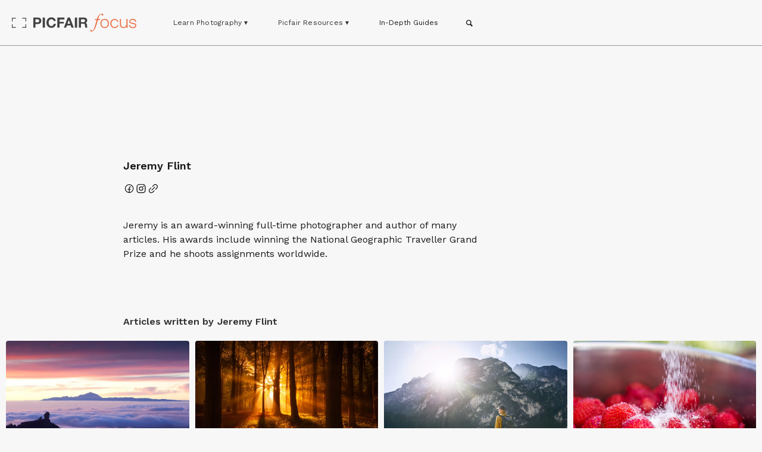

--- FILE ---
content_type: text/html
request_url: https://focus.picfair.com/author/jeremy-flint
body_size: 8180
content:
<!DOCTYPE html><!-- Last Published: Thu Jan 15 2026 16:16:18 GMT+0000 (Coordinated Universal Time) --><html data-wf-domain="focus.picfair.com" data-wf-page="5f58a0b4f8d1c72aeaf0fd30" data-wf-site="5f5104e23978d80e8e442737" data-wf-collection="5f58a0b4f8d1c70094f0fd2d" data-wf-item-slug="jeremy-flint"><head><meta charset="utf-8"/><title>Focus Authors - Jeremy Flint</title><meta content="Jeremy is an award-winning full-time photographer and author of many articles. His awards include winning the National Geographic Traveller Grand Prize and he shoots assignments worldwide." name="description"/><meta content="width=device-width, initial-scale=1" name="viewport"/><link href="https://cdn.prod.website-files.com/5f5104e23978d80e8e442737/css/focus-8cd164.webflow.shared.b6683a736.min.css" rel="stylesheet" type="text/css" integrity="sha384-tmg6c2VlJA7uc+JumbbOD9EKVg6pYjWqoocXsSZ/3qfcXSq7pGIb5xI+YvygrqL0" crossorigin="anonymous"/><link href="https://fonts.googleapis.com" rel="preconnect"/><link href="https://fonts.gstatic.com" rel="preconnect" crossorigin="anonymous"/><script src="https://ajax.googleapis.com/ajax/libs/webfont/1.6.26/webfont.js" type="text/javascript"></script><script type="text/javascript">WebFont.load({  google: {    families: ["Work Sans:regular,600,800","Playfair Display:regular,800,italic,800italic","DM Mono:regular,500"]  }});</script><script type="text/javascript">!function(o,c){var n=c.documentElement,t=" w-mod-";n.className+=t+"js",("ontouchstart"in o||o.DocumentTouch&&c instanceof DocumentTouch)&&(n.className+=t+"touch")}(window,document);</script><link href="https://cdn.prod.website-files.com/5f5104e23978d80e8e442737/5f928cd8bd42e451d266d82c_Focus-favicon.jpg" rel="shortcut icon" type="image/x-icon"/><link href="https://cdn.prod.website-files.com/5f5104e23978d80e8e442737/5f928cddddbb940ddd34a1a4_Focus-webclip.jpg" rel="apple-touch-icon"/><script async="" src="https://www.googletagmanager.com/gtag/js?id=G-9SW06DSKWN"></script><script type="text/javascript">window.dataLayer = window.dataLayer || [];function gtag(){dataLayer.push(arguments);}gtag('set', 'developer_id.dZGVlNj', true);gtag('js', new Date());gtag('config', 'G-9SW06DSKWN');</script><!--Version: 2.1-->
<!--See https://github.com/picfair/fleetnation/wiki/An-Overview for info about this file-->

<!-- Google Tag Manager -->
<script>(function(w,d,s,l,i){w[l]=w[l]||[];w[l].push({'gtm.start':
    new Date().getTime(),event:'gtm.js'});var f=d.getElementsByTagName(s)[0],
  j=d.createElement(s),dl=l!='dataLayer'?'&l='+l:'';j.async=true;j.src=
  'https://www.googletagmanager.com/gtm.js?id='+i+dl;f.parentNode.insertBefore(j,f);
})(window,document,'script','dataLayer','GTM-MB3T4WL');</script>
<!-- End Google Tag Manager -->

<!--Custom utility classes-->
<style>
  /*Free views exceeded*/
  body.free-views-exceeded .show-if-views-exceeded { display: block !important; }
  body.free-views-exceeded .hide-if-views-exceeded { display: none !important; }

  /*Hidden unless specific account is added to body*/
  .show-if-anon, .show-if-free, .show-if-plus { display: none !important; }
  body.account-type-anon .show-if-anon { display: block !important; }
  body.account-type-free .show-if-free { display: block !important; }
  body.account-type-plus .show-if-plus { display: block !important; }
</style>

<script>
  document.addEventListener('DOMContentLoaded', function() {

    // Utility functions
    function updateLinksWithPfUrlAndSetPfSrc(pfUrl) {
      // Select all anchor tags containing $CTA-PATH$
      const links = document.querySelectorAll('a[href*="pfsrc=focus~$CTA-PATH$"]');

      links.forEach(link => {
        const url = new URL(link.href);

        // Replace $CTA-PATH$ in the query string with current path
        const updatedSearchStrings = url.search.replace('$CTA-PATH$', window.location.pathname);

        // Update link url
        link.href = `${pfUrl}${updatedSearchStrings}`;
      });
    }

    function storeOutbrainClickId() {
      // check if outbrain click id query param is present
      const currentUrl = new URL(window.location.href);
      const params = new URLSearchParams(currentUrl.search.slice(1));
      const outbrainClickId = params.get('OutbrainClickId');

      if (outbrainClickId) {
        // set id as a cookie on Picfair
        Cookies.set('outbrainClickId', outbrainClickId, { domain: 'picfair.com', secure: true, expires: 7 })
      }
    }

    storeOutbrainClickId()

    // Sign up banner
    const signUpBanner = document.querySelector('.sign-up-banner');

    function showSignUpBanner() {
      if (!Cookies.get('sign-up-banner-dismissed') && signUpBanner) {
        signUpBanner.style.display = 'block';
      }
    }

    function dismissSignUpBanner() {
      signUpBanner.style.display = 'none';
      Cookies.set('sign-up-banner-dismissed', 'true', { expires: 365 * 10 });
    }

    // Attach dismiss event listener (assuming there's a button with ID 'dismiss-banner-btn')
    const signUpBannerCloseButton = document.querySelector('.sign-up-banner-close-btn');
    if (signUpBannerCloseButton) {
      signUpBannerCloseButton.addEventListener('click', dismissSignUpBanner);
    }

    // Speak to Picfair
    $(document).ready(function() {
      let rootDomain = window.location.hostname.split('.').slice(1).join('.');
      let baseUrl = null;

      // Picfair or QA
      if (rootDomain === 'picfair.com') {
        baseUrl = 'https://www.picfair.com';
      } else {
        baseUrl = 'https://www.carlosfair.com';
      }

      // addVisitCount();

      $.ajax({
        type: "GET",
        dataType: "json",
        xhrFields: { withCredentials: true },
        headers: {
          Accept: "application/json; charset=utf-8"
        },
        url: baseUrl + '/api/one/info/whoami',
        success: function (response) {
          let body = $('body');

          const freePfUrl = `${baseUrl}/account/picfair_plus/new`;

          if (response.subscriber_type === 'plus') {
            // Account with plus
            body.addClass('account-type-plus');
            updateLinksWithPfUrlAndSetPfSrc(baseUrl);
          } else if (response.subscriber_type === 'free') {
            // Account with free
            body.addClass('account-type-free');
            updateLinksWithPfUrlAndSetPfSrc(freePfUrl);
            // if (isMaxVisitCountExceeded(FREE_USER_MAX_PAGE_VIEWS)) body.addClass('free-views-exceeded');
          } else {
            // Anon user
            body.addClass('account-type-anon');
            showSignUpBanner();
            updateLinksWithPfUrlAndSetPfSrc(baseUrl);
            // if (isMaxVisitCountExceeded(ANON_MAX_PAGE_VIEWS)) body.addClass('free-views-exceeded');
          }

      },
      error: function (error) {
        console.log("Picfair API error: ", error);
      }
    });
  });
});
</script>

<!--Essential for getting/setting cookies-->
<script defer src="https://cdn.jsdelivr.net/npm/js-cookie@rc/dist/js.cookie.min.js"></script>
</head><body class="body-6"><div class="show-if-free show-if-anon"><div class="user-spacer"></div></div><header id="nav" class="sticky"><div class="show-if-free show-if-anon"><div class="user-spacer"></div></div><div class="show-if-free show-if-anon"><div class="mobile-banner"><a href="https://picfair.com?pfsrc=focus~$CTA-PATH$~header&amp;coupon_code" class="link-29">Save 50% on Picfair Plus with the code UPGRADE-50</a></div></div><div class="sticky_content_container w-clearfix"><div class="sticky_logo"><div class="sticky_header_left"><a href="/" class="link-block-30 w-inline-block"><img src="https://cdn.prod.website-files.com/5f5104e23978d80e8e442737/673d00236fbb733988c26f3c_picfairfocus.svg" loading="lazy" alt="" class="image-21"/><img src="https://cdn.prod.website-files.com/5f5104e23978d80e8e442737/628f6c030c586b7e172678a5_f.logo.svg" loading="lazy" alt="" class="image-26"/></a><img src="https://cdn.prod.website-files.com/5f5104e23978d80e8e442737/628e2849a8d620cbdf23f915_focus-menu-new.svg" loading="lazy" data-w-id="512fa7db-21b1-596b-70da-5ca62dd4b8e0" alt="" class="image-24"/><ul role="list" class="sub_nav"><li data-w-id="512fa7db-21b1-596b-70da-5ca62dd4b8e2" class="colour_categories menu_trigger_categories">Learn Photography ▾</li><li data-w-id="1d49046b-9841-cd73-c5a6-87563acfcf52" class="colour_categories menu_trigger_collections">Picfair Resources ▾</li><li data-w-id="512fa7db-21b1-596b-70da-5ca62dd4b8e4" class="list-item-18">Picfair Resources ▾</li></ul><a href="/guides" class="link-block-31 w-inline-block"><div class="text-block-43">In-Depth Guides</div></a><div data-w-id="98bd771f-b706-fe93-3d1d-f3a26e7a4fba" class="search_new_trigger"><img src="https://cdn.prod.website-files.com/5f5104e23978d80e8e442737/628f382af50c26df1a9ae0ed_focus_search_icon.svg" loading="lazy" width="12" alt="" class="image-29"/></div></div></div><div class="sticky_menu_right"><div class="show-if-free show-if-anon"><div class="text-block-83"><em>Save 50% on Picfair Plus</em> with <br/>the code <strong>UPGRADE-50</strong></div></div><div class="show-if-free show-if-plus"><a href="https://picfair.com?pfsrc=focus~$CTA-PATH$~header&amp;coupon_code=UPGRADE-50" class="button-12 new_button w-button">Go to Picfair</a></div><div class="show-if-anon"><a href="https://picfair.com?pfsrc=focus~$CTA-PATH$~header&amp;coupon_code=UPGRADE-50" class="button-12 new_button w-button">Create Store</a></div></div></div><div class="sub_collections hidden menu_categories"><div class="w-dyn-list"><div role="list" class="collection-list-15 w-dyn-items"><div role="listitem" class="collection-item-15 w-dyn-item"><a href="/category/video" class="link-block-26 w-inline-block"><div class="text-block-38 cate-colour">Video Tutorials</div></a></div><div role="listitem" class="collection-item-15 w-dyn-item"><a href="/category/business-of-photography" class="link-block-26 w-inline-block"><div class="text-block-38 cate-colour">Business of photography</div></a></div><div role="listitem" class="collection-item-15 w-dyn-item"><a href="/category/post-production-tips" class="link-block-26 w-inline-block"><div class="text-block-38 cate-colour">Editing and post-production</div></a></div><div role="listitem" class="collection-item-15 w-dyn-item"><a href="/category/technique" class="link-block-26 w-inline-block"><div class="text-block-38 cate-colour">Technique</div></a></div><div role="listitem" class="collection-item-15 w-dyn-item"><a href="/category/for-beginners" class="link-block-26 w-inline-block"><div class="text-block-38 cate-colour">For beginners</div></a></div><div role="listitem" class="collection-item-15 w-dyn-item"><a href="/category/inspiration" class="link-block-26 w-inline-block"><div class="text-block-38 cate-colour">Inspiration</div></a></div><div role="listitem" class="collection-item-15 w-dyn-item"><a href="/category/photography-gear" class="link-block-26 w-inline-block"><div class="text-block-38 cate-colour">Photography gear</div></a></div><div role="listitem" class="collection-item-15 w-dyn-item"><a href="/category/photography-by-subject" class="link-block-26 w-inline-block"><div class="text-block-38 cate-colour">Photography by subject</div></a></div></div></div></div><div class="sub_collections hidden menu_collection"><div class="collection-list-wrapper-12 w-dyn-list"><div role="list" class="collection-list-16 w-dyn-items"><div role="listitem" class="w-dyn-item"><a href="/collection/gallery" class="link-block-27 w-inline-block"><div class="text-block-38">Picfair Image Galleries and Interviews</div></a></div><div role="listitem" class="w-dyn-item"><a href="/collection/picfair-tips-news-inspiration" class="link-block-27 w-inline-block"><div class="text-block-38">Picfair News and Article Roundups</div></a></div><div role="listitem" class="w-dyn-item"><a href="/collection/picfair-resources" class="link-block-27 w-inline-block"><div class="text-block-38">Picfair Stores Feature Guides and Tips</div></a></div><div role="listitem" class="w-dyn-item"><a href="/collection/sold-on-picfair-stores" class="link-block-27 w-inline-block"><div class="text-block-38">Sold on Picfair Stores</div></a></div></div></div><a href="/authors" class="link-block-32 w-inline-block"><div class="text-block-48">View by: Authors</div></a></div><div class="sub_collections hidden menu_search"><form action="/search" class="new_search w-form"><input class="search-input-5 w-input" maxlength="256" name="query" placeholder="Search everything" type="search" id="search" required=""/><input type="submit" class="search-button-5 w-button" value="Search"/></form></div><div class="mobile_menu_container"><div class="mobile_menu_top"><img src="https://cdn.prod.website-files.com/5f5104e23978d80e8e442737/6284aa263fd27dcab803d55f_focus_logo_orange.svg" loading="lazy" alt=""/><img src="https://cdn.prod.website-files.com/5f5104e23978d80e8e442737/628f306351dc433aaa289483_focus_mobile_close.svg" loading="lazy" data-w-id="6a31b3f7-fd67-a6d0-3931-7968cfe4075d" alt=""/></div><div class="mobile_menu_header"><div class="text-block-39">Learn Photography</div></div><div class="mobile-menu-clw w-dyn-list"><div role="list" class="mobile_menu_cl w-dyn-items"><div role="listitem" class="w-dyn-item"><a href="/category/video" class="link-block-28 mobile_menu_item w-inline-block"><div>Video Tutorials</div></a></div><div role="listitem" class="w-dyn-item"><a href="/category/business-of-photography" class="link-block-28 mobile_menu_item w-inline-block"><div>Business of photography</div></a></div><div role="listitem" class="w-dyn-item"><a href="/category/post-production-tips" class="link-block-28 mobile_menu_item w-inline-block"><div>Editing and post-production</div></a></div><div role="listitem" class="w-dyn-item"><a href="/category/technique" class="link-block-28 mobile_menu_item w-inline-block"><div>Technique</div></a></div><div role="listitem" class="w-dyn-item"><a href="/category/for-beginners" class="link-block-28 mobile_menu_item w-inline-block"><div>For beginners</div></a></div><div role="listitem" class="w-dyn-item"><a href="/category/inspiration" class="link-block-28 mobile_menu_item w-inline-block"><div>Inspiration</div></a></div><div role="listitem" class="w-dyn-item"><a href="/category/photography-gear" class="link-block-28 mobile_menu_item w-inline-block"><div>Photography gear</div></a></div><div role="listitem" class="w-dyn-item"><a href="/category/photography-by-subject" class="link-block-28 mobile_menu_item w-inline-block"><div>Photography by subject</div></a></div></div></div><div class="mobile_menu_header collections_header"><div class="text-block-39">Picfair resources</div></div><div class="mobile-menu-clw w-dyn-list"><div role="list" class="mobile_menu_cl w-dyn-items"><div role="listitem" class="w-dyn-item"><a href="/collection/picfair-tips-news-inspiration" class="link-block-28 mobile_menu_item w-inline-block"><div>Picfair News and Article Roundups</div></a></div><div role="listitem" class="w-dyn-item"><a href="/collection/picfair-resources" class="link-block-28 mobile_menu_item w-inline-block"><div>Picfair Stores Feature Guides and Tips</div></a></div><div role="listitem" class="w-dyn-item"><a href="/collection/sold-on-picfair-stores" class="link-block-28 mobile_menu_item w-inline-block"><div>Sold on Picfair Stores</div></a></div><div role="listitem" class="w-dyn-item"><a href="/collection/gallery" class="link-block-28 mobile_menu_item w-inline-block"><div>Picfair Image Galleries and Interviews</div></a></div></div></div><div class="mobile_menu_header collections_header"><div class="text-block-39">Guides</div></div><div class="mobile-menu-clw w-dyn-list"><div role="list" class="mobile_menu_cl w-dyn-items"><div role="listitem" class="w-dyn-item"><a href="/guides/the-ultimate-photography-jargon-buster" class="link-block-28 mobile_menu_item w-inline-block"><div>The Ultimate Photography Jargon-Buster</div></a></div><div role="listitem" class="w-dyn-item"><a href="/guides/the-ultimate-guide-to-selling-your-photography-with-tiktok" class="link-block-28 mobile_menu_item w-inline-block"><div>UPDATED FOR 2025: The Ultimate Guide to Selling your Photography with TikTok</div></a></div><div role="listitem" class="w-dyn-item"><a href="/guides/ultimate-guide-to-selling-photography" class="link-block-28 mobile_menu_item w-inline-block"><div>The Ultimate Guide to Selling Your Photography</div></a></div></div></div><a href="/about" class="link-block-29 mobile_menu_item_static author_link w-inline-block"><div>View by: Authors</div></a><a href="#" class="link-block-29 mobile_menu_item_static w-inline-block"><div>About Focus</div></a><form action="/search" class="search-4 w-form"><input class="mobile_menu_item_static link-block-29 mobile_search_input w-input" maxlength="256" name="query" placeholder="Search" type="search" id="search-2" required=""/><input type="submit" class="search-button-6 w-button" value="Search"/></form></div></header><div class="new_category_container hidden"><h1 class="category_header">Jeremy Flint</h1><div class="author_links"><a href="https://www.facebook.com/JeremyFlintPhotography/" target="_blank" class="w-inline-block"><img src="https://cdn.prod.website-files.com/5f5104e23978d80e8e442737/63627b0307551fd895de4cfd_icon-FacebookLogo.svg" loading="lazy" alt="" class="author_link_icon"/></a><a href="#" class="w-inline-block w-condition-invisible"><img src="https://cdn.prod.website-files.com/5f5104e23978d80e8e442737/63627b03b4766720532998d8_icon-TwitterLogo.svg" loading="lazy" alt="" class="author_link_icon"/></a><a href="https://www.instagram.com/jeremyflintphotography/" target="_blank" class="w-inline-block"><img src="https://cdn.prod.website-files.com/5f5104e23978d80e8e442737/63627b0375f8acc72d84ddec_icon-InstagramLogo.svg" loading="lazy" alt="" class="author_link_icon"/></a><a href="#" class="w-inline-block w-condition-invisible"><img src="https://cdn.prod.website-files.com/5f5104e23978d80e8e442737/63627b03b8306e946b6bbad7_icon-LinkedinLogo.svg" loading="lazy" alt="" class="author_link_icon"/></a><a href="https://www.jeremyflintphotography.com/index" target="_blank" class="w-inline-block"><img src="https://cdn.prod.website-files.com/5f5104e23978d80e8e442737/63627b031083c8a49fabea19_icon-LinkSimple.svg" loading="lazy" alt="" class="author_link_icon"/></a></div><div class="text-block-52 category_description">Jeremy is an award-winning full-time photographer and author of many articles. His awards include winning the National Geographic Traveller Grand Prize and he shoots assignments worldwide.</div><div class="rich_text_extended new_rich_text w-condition-invisible w-dyn-bind-empty w-richtext"></div></div><div class="written_by"><div class="written_by_prefix">Articles written by</div><div class="text-block-74">Jeremy Flint</div></div><div fs-cmsload-element="list" fs-cmsload-mode="load-under" class="content_container w-dyn-list"><div role="list" class="index_grid w-dyn-items"><div role="listitem" class="w-dyn-item"><div class="index_item"><a href="/articles/5-ways-photography-helped-with-my-recovery-from-illness" class="index_grid_image w-inline-block"><img src="https://cdn.prod.website-files.com/5f58a077d654db1a689fd95b/61641d5f03b62783b8be04a6_IMG_2991a.webp" loading="lazy" alt="" sizes="100vw" srcset="https://cdn.prod.website-files.com/5f58a077d654db1a689fd95b/61641d5f03b62783b8be04a6_IMG_2991a-p-1080.webp 1080w, https://cdn.prod.website-files.com/5f58a077d654db1a689fd95b/61641d5f03b62783b8be04a6_IMG_2991a-p-1600.webp 1600w, https://cdn.prod.website-files.com/5f58a077d654db1a689fd95b/61641d5f03b62783b8be04a6_IMG_2991a.webp 2000w" class="image-52"/></a><div class="index_grid_content"><a href="/articles/5-ways-photography-helped-with-my-recovery-from-illness" class="link-block-43 w-inline-block"><div class="text-block-56">5 ways photography helped with my recovery from illness</div><div class="text-block-54">6 minutes</div></a></div></div></div><div role="listitem" class="w-dyn-item"><div class="index_item"><a href="/articles/why-you-should-have-a-home-patch-for-your-photography" class="index_grid_image w-inline-block"><img src="https://cdn.prod.website-files.com/5f58a077d654db1a689fd95b/6092aaa0bf68ab11fc520a4d_picfair-03936422-magic-morning-1120u-PREVIEW-ONLY.webp" loading="lazy" alt="" sizes="100vw" srcset="https://cdn.prod.website-files.com/5f58a077d654db1a689fd95b/6092aaa0bf68ab11fc520a4d_picfair-03936422-magic-morning-1120u-PREVIEW-ONLY-p-500.webp 500w, https://cdn.prod.website-files.com/5f58a077d654db1a689fd95b/6092aaa0bf68ab11fc520a4d_picfair-03936422-magic-morning-1120u-PREVIEW-ONLY-p-1080.webp 1080w, https://cdn.prod.website-files.com/5f58a077d654db1a689fd95b/6092aaa0bf68ab11fc520a4d_picfair-03936422-magic-morning-1120u-PREVIEW-ONLY.webp 1120w" class="image-52"/></a><div class="index_grid_content"><a href="/articles/why-you-should-have-a-home-patch-for-your-photography" class="link-block-43 w-inline-block"><div class="text-block-56">What is a &#x27;home patch&#x27; in photography (and why you should have one)</div><div class="text-block-54">5 minutes</div></a></div></div></div><div role="listitem" class="w-dyn-item"><div class="index_item"><a href="/articles/a-beginners-guide-to-photographing-wild-places" class="index_grid_image w-inline-block"><img src="https://cdn.prod.website-files.com/5f58a077d654db1a689fd95b/60898c4aea520ee16994bb58_picfair-06926429-photographer-in-mountains-1120u-PREVIEW-ONLY.webp" loading="lazy" alt="" sizes="100vw" srcset="https://cdn.prod.website-files.com/5f58a077d654db1a689fd95b/60898c4aea520ee16994bb58_picfair-06926429-photographer-in-mountains-1120u-PREVIEW-ONLY-p-500.webp 500w, https://cdn.prod.website-files.com/5f58a077d654db1a689fd95b/60898c4aea520ee16994bb58_picfair-06926429-photographer-in-mountains-1120u-PREVIEW-ONLY-p-1080.webp 1080w, https://cdn.prod.website-files.com/5f58a077d654db1a689fd95b/60898c4aea520ee16994bb58_picfair-06926429-photographer-in-mountains-1120u-PREVIEW-ONLY.webp 1120w" class="image-52"/></a><div class="index_grid_content"><a href="/articles/a-beginners-guide-to-photographing-wild-places" class="link-block-43 w-inline-block"><div class="text-block-56">A beginner&#x27;s guide to photographing wild places</div><div class="text-block-54">8 minutes</div></a></div></div></div><div role="listitem" class="w-dyn-item"><div class="index_item"><a href="/articles/how-to-photograph-food-at-home" class="index_grid_image w-inline-block"><img src="https://cdn.prod.website-files.com/5f58a077d654db1a689fd95b/605330da42d9819dd50cc742_picfair-01317796-strawberry-1120u-PREVIEW-ONLY.webp" loading="lazy" alt="" sizes="100vw" srcset="https://cdn.prod.website-files.com/5f58a077d654db1a689fd95b/605330da42d9819dd50cc742_picfair-01317796-strawberry-1120u-PREVIEW-ONLY-p-1080.webp 1080w, https://cdn.prod.website-files.com/5f58a077d654db1a689fd95b/605330da42d9819dd50cc742_picfair-01317796-strawberry-1120u-PREVIEW-ONLY.webp 1120w" class="image-52"/></a><div class="index_grid_content"><a href="/articles/how-to-photograph-food-at-home" class="link-block-43 w-inline-block"><div class="text-block-56">A beginner&#x27;s guide to food photography at home</div><div class="text-block-54">8 minutes</div></a></div></div></div><div role="listitem" class="w-dyn-item"><div class="index_item"><a href="/articles/how-to-shoot-the-blue-hour" class="index_grid_image w-inline-block"><img src="https://cdn.prod.website-files.com/5f58a077d654db1a689fd95b/60342bd7a313c310682f63d5_5fac1a2620e02af244f4c816_picfair-075282-golden-hour-in-shanghai-fu-PREVIEW-ONLY.jpg" loading="lazy" alt="" class="image-52"/></a><div class="index_grid_content"><a href="/articles/how-to-shoot-the-blue-hour" class="link-block-43 w-inline-block"><div class="text-block-56">How to take photos during the Blue Hour (A beginner&#x27;s guide)</div><div class="text-block-54">4 minutes</div></a></div></div></div><div role="listitem" class="w-dyn-item"><div class="index_item"><a href="/articles/how-to-shoot-long-exposures" class="index_grid_image w-inline-block"><img src="https://cdn.prod.website-files.com/5f58a077d654db1a689fd95b/60342aab6168844400097707_5faacf7dfb8228075a173611_picfair-011761774-the-dark-hedges-fu-PREVIEW-ONLY.jpg" loading="lazy" alt="" class="image-52"/></a><div class="index_grid_content"><a href="/articles/how-to-shoot-long-exposures" class="link-block-43 w-inline-block"><div class="text-block-56">A beginner&#x27;s guide to long exposure photography</div><div class="text-block-54">6 minutes</div></a></div></div></div></div><div role="navigation" aria-label="List" class="w-pagination-wrapper pagination-2"></div></div><div class="show-if-free show-if-anon"><div class="picfair_banner_02 banner_alt_01"><div class="banner_left w-clearfix"><img src="https://cdn.prod.website-files.com/5f5104e23978d80e8e442737/6336fea326eeced88a790312_picfair-icon%2Bwordmark-black.svg" loading="lazy" alt="" class="image-22 cta_logo"/><div class="banner_header banner_header_dark"><strong>Ready to kickstart your photography business?</strong></div><p class="paragraph paragraph_dark">Start your own photography store with a beautiful and customisable showcase for your photos, complete with all the tools you need to sell your images as prints &amp; digital downloads.<br/><br/>Save 50% on Picfair Plus with the code <strong>UPGRADE-50</strong></p><a href="https://www.picfair.com?pfsrc=focus~$CTA-PATH$~footer&amp;coupon_code=UPGRADE-50" class="button-12 banner-button w-button">Click to redeem</a></div><div class="banner_right"><img src="https://cdn.prod.website-files.com/5f5104e23978d80e8e442737/662fbf2d459c7fe882a5cb60_focus-new-themes.webp" loading="lazy" sizes="100vw" srcset="https://cdn.prod.website-files.com/5f5104e23978d80e8e442737/662fbf2d459c7fe882a5cb60_focus-new-themes-p-500.webp 500w, https://cdn.prod.website-files.com/5f5104e23978d80e8e442737/662fbf2d459c7fe882a5cb60_focus-new-themes.webp 742w" alt="" class="image-23"/></div></div></div><div class="sign-up-banner"><div class="banner-content w-clearfix"><div class="text-block-89">Ready to create your Photography Store?</div><img src="https://cdn.prod.website-files.com/5f5104e23978d80e8e442737/674057ee27b976f0ebf133e9_white-close.svg" loading="lazy" alt="" class="image-43 sign-up-banner-close-btn"/><a href="https://picfair.com?pfsrc=focus~$CTA-PATH$~header&amp;coupon_code=UPGRADE-50" class="button-12 banner-button button-white w-button">Start Now</a></div></div><div id="footer" class="footer"><div class="footer_content"><div class="footer_column"><img src="https://cdn.prod.website-files.com/5f5104e23978d80e8e442737/631a562fb7fc546e1a36d493_focus_logo_update_white.svg" loading="lazy" alt="" class="image-25"/></div><div class="footer_column w-clearfix"><a href="/about" class="footer_links">About Focus</a><a href="/authors" class="footer_links">Authors</a><a href="https://www.picfair.com/legals/privacy" class="footer_links">Privacy Policy</a><a href="https://focus.picfair.com/articles/focus-we-want-your-submissions" class="footer_links">Submit an article</a><a href="https://www.picfair.com/support/tickets/new" class="footer_links">Contact Us</a><a href="/mailing-list" class="footer_links">Mailing List</a><a href="https://www.picfair.com" class="footer_links">Picfair.com</a></div><div class="footer_column"><div class="text-block-33"><strong>Categories</strong></div><div class="w-dyn-list"><div role="list" class="w-dyn-items"><div role="listitem" class="collection-item-13 w-clearfix w-dyn-item"><a href="/category/video" class="footer_links">Video Tutorials</a></div><div role="listitem" class="collection-item-13 w-clearfix w-dyn-item"><a href="/category/business-of-photography" class="footer_links">Business of photography</a></div><div role="listitem" class="collection-item-13 w-clearfix w-dyn-item"><a href="/category/post-production-tips" class="footer_links">Editing and post-production</a></div><div role="listitem" class="collection-item-13 w-clearfix w-dyn-item"><a href="/category/technique" class="footer_links">Technique</a></div><div role="listitem" class="collection-item-13 w-clearfix w-dyn-item"><a href="/category/for-beginners" class="footer_links">For beginners</a></div><div role="listitem" class="collection-item-13 w-clearfix w-dyn-item"><a href="/category/inspiration" class="footer_links">Inspiration</a></div><div role="listitem" class="collection-item-13 w-clearfix w-dyn-item"><a href="/category/photography-gear" class="footer_links">Photography gear</a></div><div role="listitem" class="collection-item-13 w-clearfix w-dyn-item"><a href="/category/photography-by-subject" class="footer_links">Photography by subject</a></div></div></div></div><div class="footer_column"><div class="text-block-33"><strong>Collections<br/></strong></div><div class="w-dyn-list"><div role="list" class="w-dyn-items"><div role="listitem" class="footer_list_item w-clearfix w-dyn-item"><a href="/collection/picfair-tips-news-inspiration" class="footer_links">Picfair News and Article Roundups</a></div><div role="listitem" class="footer_list_item w-clearfix w-dyn-item"><a href="/collection/picfair-resources" class="footer_links">Picfair Stores Feature Guides and Tips</a></div><div role="listitem" class="footer_list_item w-clearfix w-dyn-item"><a href="/collection/sold-on-picfair-stores" class="footer_links">Sold on Picfair Stores</a></div><div role="listitem" class="footer_list_item w-clearfix w-dyn-item"><a href="/collection/gallery" class="footer_links">Picfair Image Galleries and Interviews</a></div><div role="listitem" class="footer_list_item w-clearfix w-dyn-item"><a href="/collection/how-i-got-that-shot" class="footer_links">How I got that shot</a></div><div role="listitem" class="footer_list_item w-clearfix w-dyn-item"><a href="/collection/how-to-guides" class="footer_links">How to guides</a></div><div role="listitem" class="footer_list_item w-clearfix w-dyn-item"><a href="/collection/top-tips" class="footer_links">Top tips</a></div><div role="listitem" class="footer_list_item w-clearfix w-dyn-item"><a href="/collection/video-tutorials" class="footer_links">Video tutorials</a></div></div></div><ul role="list" class="forced_list w-list-unstyled"><li class="list-item-17 w-clearfix"><a href="/authors" class="footer_links">View by: Authors</a></li><li class="list-item-17 w-clearfix"><a href="/guides/ultimate-guide-to-selling-photography" class="footer_links">Guide: Selling your Photography</a></li></ul></div><div class="footer_column w-clearfix"><div class="text-block-33"><strong>Popular Tags<br/></strong></div><a href="/tags/lightroom" class="footer_links">#lightroom</a><a href="/tags/photoshop" class="footer_links">#photoshop</a><a href="/tags/landscape-photography" class="footer_links">#landscape photography</a><a href="/tags/wildlife-photography" class="footer_links">#wildlife photography</a><a href="/tags/astrophotography" class="footer_links">#astrophotography</a><a href="/tags/travel-photography" class="footer_links">#travel photography</a><a href="/tags/mobile-photography" class="footer_links">#mobile photography</a><a href="/tags/portrait-photography" class="footer_links">#portrait photography</a></div></div></div><script src="https://d3e54v103j8qbb.cloudfront.net/js/jquery-3.5.1.min.dc5e7f18c8.js?site=5f5104e23978d80e8e442737" type="text/javascript" integrity="sha256-9/aliU8dGd2tb6OSsuzixeV4y/faTqgFtohetphbbj0=" crossorigin="anonymous"></script><script src="https://cdn.prod.website-files.com/5f5104e23978d80e8e442737/js/webflow.schunk.36b8fb49256177c8.js" type="text/javascript" integrity="sha384-4abIlA5/v7XaW1HMXKBgnUuhnjBYJ/Z9C1OSg4OhmVw9O3QeHJ/qJqFBERCDPv7G" crossorigin="anonymous"></script><script src="https://cdn.prod.website-files.com/5f5104e23978d80e8e442737/js/webflow.schunk.dad29d6894b36b30.js" type="text/javascript" integrity="sha384-FeOVsF0WOx2KWgRpK7yDMjUoic1x+TD+4TvyhBh8/ewzkjlzS4SFLyBEvEsqJaNj" crossorigin="anonymous"></script><script src="https://cdn.prod.website-files.com/5f5104e23978d80e8e442737/js/webflow.5127a68d.c7d1cc098b5e5ce4.js" type="text/javascript" integrity="sha384-rAB92reQUp70B1SwzP7ekkRzjpmFxSRfNCrthGcGLqejwe9Z4r5UvR8A4TwvCqbg" crossorigin="anonymous"></script><!-- Google Tag Manager (noscript) -->
<noscript><iframe src="https://www.googletagmanager.com/ns.html?id=GTM-MB3T4WL"
height="0" width="0" style="display:none;visibility:hidden"></iframe></noscript>
<!-- End Google Tag Manager (noscript) -->

<script type=“text/javascript”>
	// Active campaign
    (function(e,t,o,n,p,r,i){e.visitorGlobalObjectAlias=n;e[e.visitorGlobalObjectAlias]=e[e.visitorGlobalObjectAlias]||function(){(e[e.visitorGlobalObjectAlias].q=e[e.visitorGlobalObjectAlias].q||[]).push(arguments)};e[e.visitorGlobalObjectAlias].l=(new Date).getTime();r=t.createElement(“script”);r.src=o;r.async=true;i=t.getElementsByTagName(“script”)[0];i.parentNode.insertBefore(r,i)})(window,document,“https://diffuser-cdn.app-us1.com/diffuser/diffuser.js”,“vgo”);
    vgo(‘setAccount’, ‘1001681938’);
    vgo(‘setTrackByDefault’, true);
    vgo(‘process’);
</script></body></html>

--- FILE ---
content_type: image/svg+xml
request_url: https://cdn.prod.website-files.com/5f5104e23978d80e8e442737/631a562fb7fc546e1a36d493_focus_logo_update_white.svg
body_size: 1991
content:
<svg width="160" height="62" viewBox="0 0 160 62" fill="none" xmlns="http://www.w3.org/2000/svg">
<path d="M22.9796 21.0225L16.6034 42.4869C13.1943 54.1661 9.78525 59.4691 6.75498 59.4691C6.24993 59.4691 5.80802 59.0272 5.68176 58.3959C5.49237 57.3226 4.54541 55.555 2.71462 55.555C1.07322 55.555 0 56.8176 0 58.2696C0 60.2898 2.02018 61.9943 4.54541 61.9943C11.3004 61.9943 15.7827 54.9868 19.6336 45.1384C22.7902 37.0577 25.6942 26.1361 27.3356 21.0225H33.333C33.8962 21.0225 34.0337 20.9697 34.0969 20.591L34.3183 19.4839C34.4445 18.9157 34.4255 18.6867 33.9643 18.6867H27.8406C29.9239 11.616 32.1966 2.2727 38.0678 2.2727C39.9617 2.2727 40.593 3.47219 40.6561 4.1035C40.8455 5.49237 41.4137 6.62872 43.4339 6.62872C44.6965 6.62872 45.9591 5.68176 45.9591 3.72471C45.9591 2.20957 43.9389 0 40.2774 0C36.1739 0 32.7017 2.2727 30.934 4.29288C27.5881 8.01759 25.4417 13.2574 23.5477 18.6867H18.1555C17.4912 18.6867 17.4912 18.5983 17.2978 19.318L17.0484 20.3696C16.9222 20.8115 17.0484 21.0225 17.2698 21.0225H22.9796Z" fill="white"/>
<path d="M17.224 18.7589C17.2511 18.6638 17.338 18.5983 17.4368 18.5983H35.1318C35.2789 18.5983 35.3851 18.7391 35.3447 18.8805L34.5856 21.5374C34.5584 21.6325 34.4715 21.698 34.3727 21.698H16.6777C16.5306 21.698 16.4244 21.5572 16.4648 21.4158L17.224 18.7589Z" fill="white"/>
<path d="M42.8469 47.1643C45.0149 48.4892 47.5443 49.1517 50.435 49.1517C53.2655 49.1517 55.7949 48.4892 58.0231 47.1643C60.2514 45.8394 61.9978 44.0327 63.2625 41.6238C64.467 39.2751 65.1294 36.565 65.1294 33.4937C65.1294 30.4825 64.467 27.7725 63.2625 25.4238C61.9978 23.0751 60.2514 21.2082 58.0231 19.8833C55.7949 18.5584 53.2655 17.8959 50.435 17.8959C47.5443 17.8959 45.0149 18.5584 42.8469 19.8833C40.6187 21.2082 38.8722 23.0751 37.6677 25.4238C36.403 27.7725 35.8008 30.4825 35.8008 33.4937C35.8008 36.565 36.403 39.2751 37.6677 41.6238C38.8722 44.0327 40.6187 45.8394 42.8469 47.1643ZM56.4573 44.7554C54.6506 45.8394 52.6633 46.3814 50.435 46.3814C48.1465 46.3814 46.1592 45.8394 44.4127 44.7554C42.6662 43.6714 41.3413 42.1658 40.3778 40.1784C39.4142 38.2513 38.9324 36.023 38.9324 33.4937C38.9324 31.0245 39.4142 28.7963 40.3778 26.8691C41.3413 24.942 42.6662 23.3762 44.4127 22.2922C46.1592 21.2082 48.1465 20.6059 50.435 20.6059C52.6633 20.6059 54.6506 21.2082 56.4573 22.2922C58.2038 23.3762 59.5889 24.942 60.5525 26.8691C61.5161 28.7963 61.9978 31.0245 61.9978 33.4937C61.9978 36.023 61.5161 38.2513 60.5525 40.1784C59.5889 42.1658 58.2038 43.6714 56.4573 44.7554Z" fill="white"/>
<path d="M93.3284 46.4416C95.6169 44.6349 97.1224 42.1056 97.7247 38.9137H94.6533C94.1113 41.2022 92.9671 43.0691 91.2206 44.394C89.4139 45.7189 87.3061 46.3814 84.7767 46.3814C82.5485 46.3814 80.5611 45.8394 78.8749 44.7554C77.1886 43.6714 75.8637 42.1056 74.9002 40.1182C73.9366 38.1911 73.4548 35.9628 73.4548 33.4334C73.4548 30.9643 73.9366 28.736 74.9002 26.8089C75.8637 24.8818 77.1886 23.316 78.8749 22.232C80.5611 21.1479 82.5485 20.6059 84.7767 20.6059C87.3061 20.6059 89.4139 21.3286 91.2206 22.6535C92.9671 23.9784 94.1113 25.7851 94.6533 28.0736H97.7247C97.1224 24.942 95.7373 22.4729 93.4488 20.6662C91.1604 18.8595 88.2697 17.8959 84.8972 17.8959C82.0065 17.8959 79.4771 18.5584 77.3091 19.8833C75.0808 21.2082 73.3344 23.0149 72.1299 25.3636C70.9254 27.7123 70.3232 30.4223 70.3232 33.4334C70.3232 36.565 70.9254 39.2751 72.1299 41.6238C73.3344 44.0327 75.0206 45.8394 77.1886 47.1643C79.3567 48.4892 81.886 49.1517 84.7767 49.1517C88.1492 49.1517 91.0399 48.2483 93.3284 46.4416Z" fill="white"/>
<path d="M129.162 18.2572H126.091V33.2528C126.091 37.2877 125.127 40.4795 123.32 42.8282C121.453 45.1769 118.924 46.3212 115.793 46.3212C112.902 46.3212 110.613 45.4178 109.048 43.4907C107.422 41.5636 106.639 38.7933 106.639 35.1799V18.2572H103.567V35.3606C103.567 39.9375 104.591 43.4305 106.759 45.7189C108.927 48.0074 111.758 49.1517 115.311 49.1517C117.9 49.1517 120.129 48.5494 121.935 47.345C123.742 46.1405 125.067 44.4543 126.03 42.3465L126.452 48.7903H129.162V18.2572Z" fill="white"/>
<path d="M138.38 39.3955H135.309C135.369 42.5271 136.573 44.936 138.922 46.6223C141.21 48.3085 144.342 49.1517 148.196 49.1517C151.509 49.1517 154.279 48.3688 156.567 46.803C158.856 45.2372 160 43.0691 160 40.4193C160 38.432 159.458 36.8662 158.374 35.6617C157.29 34.5175 155.965 33.6743 154.279 33.1323C152.593 32.5903 150.425 32.1085 147.835 31.7472C145.667 31.5063 144.041 31.2052 142.957 30.9041C141.813 30.6632 140.849 30.1212 140.066 29.3985C139.283 28.6758 138.922 27.652 138.922 26.3271C138.922 24.6409 139.705 23.1955 141.271 22.1115C142.836 21.0275 144.884 20.4855 147.413 20.4855C149.822 20.4855 151.87 21.0877 153.496 22.232C155.122 23.3762 156.085 24.942 156.387 26.8691H159.458C159.157 23.9784 157.892 21.7502 155.724 20.1844C153.556 18.6186 150.726 17.8357 147.233 17.8357C145.065 17.8357 143.077 18.2572 141.391 18.9799C139.705 19.7026 138.32 20.7264 137.356 22.0513C136.393 23.3762 135.911 24.8818 135.911 26.568C135.911 28.4952 136.393 30.0007 137.477 31.0847C138.5 32.1688 139.825 32.9517 141.451 33.4334C143.017 33.9152 145.125 34.2766 147.715 34.6379C149.762 34.9992 151.448 35.3004 152.713 35.6617C153.917 36.023 154.941 36.565 155.724 37.3479C156.507 38.1308 156.929 39.2149 156.929 40.6C156.929 42.4067 156.085 43.7918 154.459 44.8758C152.773 45.9598 150.726 46.5018 148.196 46.5018C145.306 46.5018 142.957 45.8996 141.21 44.6349C139.404 43.3702 138.5 41.6238 138.38 39.3955Z" fill="white"/>
</svg>


--- FILE ---
content_type: image/svg+xml
request_url: https://cdn.prod.website-files.com/5f5104e23978d80e8e442737/63627b0307551fd895de4cfd_icon-FacebookLogo.svg
body_size: -47
content:
<svg width="16" height="16" viewBox="0 0 16 16" fill="none" xmlns="http://www.w3.org/2000/svg">
<path d="M8.08097 13.417C11.0302 13.417 13.421 11.0262 13.421 8.07703C13.421 5.12783 11.0302 2.73703 8.08097 2.73703C5.13177 2.73703 2.74097 5.12783 2.74097 8.07703C2.74097 11.0262 5.13177 13.417 8.08097 13.417Z" stroke="black" stroke-width="0.89" stroke-linecap="round" stroke-linejoin="round"/>
<path d="M10.3059 5.85203H9.41594C9.24042 5.8513 9.06649 5.88532 8.90419 5.95215C8.74189 6.01898 8.59443 6.11729 8.47032 6.2414C8.3462 6.36552 8.2479 6.51298 8.18107 6.67528C8.11424 6.83758 8.08021 7.01151 8.08094 7.18703V13.417" stroke="black" stroke-width="0.89" stroke-linecap="round" stroke-linejoin="round"/>
<path d="M6.3009 8.96703H9.8609" stroke="black" stroke-width="0.89" stroke-linecap="round" stroke-linejoin="round"/>
</svg>


--- FILE ---
content_type: image/svg+xml
request_url: https://cdn.prod.website-files.com/5f5104e23978d80e8e442737/63627b0375f8acc72d84ddec_icon-InstagramLogo.svg
body_size: -17
content:
<svg width="15" height="15" viewBox="0 0 15 15" fill="none" xmlns="http://www.w3.org/2000/svg">
<path d="M7.51846 9.7864C8.74729 9.7864 9.74346 8.79024 9.74346 7.5614C9.74346 6.33257 8.74729 5.3364 7.51846 5.3364C6.28962 5.3364 5.29346 6.33257 5.29346 7.5614C5.29346 8.79024 6.28962 9.7864 7.51846 9.7864Z" stroke="black" stroke-width="0.89" stroke-miterlimit="10"/>
<path d="M9.96588 2.44391H5.07088C3.59628 2.44391 2.40088 3.63931 2.40088 5.11391V10.0089C2.40088 11.4835 3.59628 12.6789 5.07088 12.6789H9.96588C11.4405 12.6789 12.6359 11.4835 12.6359 10.0089V5.11391C12.6359 3.63931 11.4405 2.44391 9.96588 2.44391Z" stroke="black" stroke-width="0.89" stroke-linecap="round" stroke-linejoin="round"/>
<path d="M10.4109 5.3364C10.7796 5.3364 11.0784 5.03755 11.0784 4.6689C11.0784 4.30025 10.7796 4.0014 10.4109 4.0014C10.0423 4.0014 9.74341 4.30025 9.74341 4.6689C9.74341 5.03755 10.0423 5.3364 10.4109 5.3364Z" fill="black"/>
</svg>


--- FILE ---
content_type: image/svg+xml
request_url: https://cdn.prod.website-files.com/5f5104e23978d80e8e442737/673d00236fbb733988c26f3c_picfairfocus.svg
body_size: 16860
content:
<svg width="239" height="34" viewBox="0 0 239 34" fill="none" xmlns="http://www.w3.org/2000/svg">
<rect x="27.0823" y="26.8115" width="1.35411" height="6.77056" transform="rotate(-180 27.0823 26.8115)" fill="#434242"/>
<rect x="1.354" y="26.8115" width="1.35411" height="6.77056" transform="rotate(-180 1.354 26.8115)" fill="#434242"/>
<rect x="27.0823" y="14.6245" width="1.35411" height="6.77056" transform="rotate(-180 27.0823 14.6245)" fill="#434242"/>
<rect x="1.354" y="14.6245" width="1.35411" height="6.77056" transform="rotate(-180 1.354 14.6245)" fill="#434242"/>
<rect y="7.854" width="7.58303" height="1.35411" fill="#434242"/>
<rect y="25.4575" width="7.58303" height="1.35411" fill="#434242"/>
<rect x="19.4993" y="7.854" width="7.58303" height="1.35411" fill="#434242"/>
<rect x="19.4993" y="25.4575" width="7.58303" height="1.35411" fill="#434242"/>
<path d="M54.7635 9.84247C55.1757 10.416 55.4714 11.0522 55.6506 11.7511C55.8477 12.4501 55.9194 13.2924 55.8656 14.2781C55.8298 14.6724 55.7671 15.0397 55.6775 15.3803C55.5879 15.7028 55.4803 16.0075 55.3549 16.2943C55.319 16.3659 55.2832 16.4376 55.2473 16.5093C55.2294 16.5631 55.2025 16.6258 55.1667 16.6975C55.095 16.8229 55.0233 16.9484 54.9516 17.0739C54.8979 17.1814 54.8262 17.2889 54.7366 17.3964C54.3781 17.8982 53.9391 18.3104 53.4193 18.633C52.9175 18.9377 52.344 19.1976 51.6989 19.4126C51.5017 19.4843 51.2956 19.5291 51.0806 19.547C50.8655 19.565 50.6504 19.6008 50.4354 19.6546C50.3279 19.6725 50.2203 19.6814 50.1128 19.6814C50.0053 19.6814 49.8977 19.6904 49.7902 19.7083H48.688H46.4299C46.1969 19.7083 45.946 19.7083 45.6772 19.7083C45.4263 19.7083 45.2292 19.7621 45.0858 19.8696C44.9066 19.9951 44.817 20.2191 44.817 20.5417C44.817 20.8464 44.817 21.151 44.817 21.4557V25.0042C44.817 25.2192 44.817 25.4522 44.817 25.7031C44.8349 25.954 44.799 26.1512 44.7094 26.2945C44.6377 26.42 44.4764 26.5186 44.2255 26.5902C44.1001 26.6261 43.9657 26.635 43.8223 26.6171C43.6789 26.5992 43.5356 26.5902 43.3922 26.5902H41.833C41.6359 26.5902 41.4477 26.5902 41.2685 26.5902C41.1072 26.5723 40.9728 26.5186 40.8652 26.4289C40.7577 26.3393 40.695 26.2049 40.6771 26.0257C40.6591 25.8286 40.6502 25.6314 40.6502 25.4343V9.35859C40.6502 9.10769 40.6412 8.81198 40.6233 8.47147C40.6233 8.13096 40.6681 7.88901 40.7577 7.74564C40.8294 7.63811 40.9638 7.5485 41.1609 7.47682C41.1968 7.4589 41.2326 7.4589 41.2685 7.47682C41.3222 7.47682 41.367 7.46786 41.4029 7.44993H49.1719C49.3332 7.44993 49.4945 7.44993 49.6558 7.44993C49.8171 7.43201 49.9694 7.44097 50.1128 7.47682H50.2472C50.3368 7.51266 50.4354 7.53058 50.5429 7.53058C50.6504 7.53058 50.749 7.5485 50.8386 7.58435C50.9282 7.60227 51.0089 7.61123 51.0806 7.61123C51.1522 7.61123 51.2329 7.62915 51.3225 7.66499C51.6093 7.7546 51.896 7.84421 52.1827 7.93382C52.4695 8.0055 52.7383 8.11303 52.9892 8.25641C53.0788 8.32809 53.1774 8.39082 53.2849 8.44458C53.3925 8.49835 53.5 8.57004 53.6075 8.65964C53.6971 8.71341 53.7688 8.77614 53.8226 8.84782C53.8943 8.90159 53.9749 8.96431 54.0645 9.036L54.2258 9.19729C54.4409 9.41235 54.6201 9.62741 54.7635 9.84247ZM51.8064 14.2512C51.8422 14.0541 51.8512 13.8121 51.8333 13.5254C51.8333 13.2207 51.8064 12.9698 51.7526 12.7727C51.6451 12.3784 51.5107 12.0648 51.3494 11.8318C51.1881 11.5988 50.9462 11.3837 50.6236 11.1866C50.3547 11.0253 50.0232 10.9088 49.6289 10.8371C49.2346 10.7475 48.8045 10.6938 48.3386 10.6758C47.8905 10.6579 47.4246 10.6579 46.9407 10.6758C46.4568 10.6758 45.9998 10.6758 45.5697 10.6758C45.5159 10.6938 45.4621 10.7117 45.4084 10.7296C45.3725 10.7296 45.3277 10.7296 45.274 10.7296C45.0947 10.8013 44.9782 10.9088 44.9245 11.0522C44.8528 11.1956 44.817 11.3927 44.817 11.6436C44.817 11.8766 44.817 12.0916 44.817 12.2888V14.8426C44.817 15.0577 44.817 15.2996 44.817 15.5684C44.817 15.8193 44.8618 16.0165 44.9514 16.1598C45.0231 16.2674 45.1306 16.348 45.274 16.4018C45.4173 16.4556 45.5786 16.4914 45.7578 16.5093C45.9371 16.5093 46.1252 16.5093 46.3224 16.5093C46.5374 16.4914 46.7346 16.4824 46.9138 16.4824C47.8636 16.4824 48.7328 16.4376 49.5214 16.348C50.3099 16.2584 50.9103 15.9448 51.3225 15.4071C51.43 15.2458 51.5196 15.0756 51.5913 14.8964C51.663 14.6992 51.7347 14.4842 51.8064 14.2512Z" fill="#434242"/>
<path d="M59.2795 7.47682H61.5914C61.7885 7.47682 61.9767 7.48578 62.1559 7.5037C62.3351 7.5037 62.4695 7.56643 62.5592 7.69188C62.6488 7.81733 62.6936 7.97862 62.6936 8.17576C62.7115 8.3729 62.7205 8.58796 62.7205 8.82094V11.1597V20.4879V24.8966C62.7205 25.1296 62.7205 25.3895 62.7205 25.6762C62.7384 25.963 62.7025 26.178 62.6129 26.3214C62.5412 26.4469 62.3799 26.5454 62.129 26.6171C62.0036 26.653 61.8692 26.6619 61.7258 26.644C61.5824 26.6261 61.4391 26.6171 61.2957 26.6171H59.7096C59.5125 26.6171 59.3243 26.6082 59.1451 26.5902C58.9838 26.5723 58.8494 26.5186 58.7418 26.4289C58.6522 26.3393 58.5985 26.2049 58.5806 26.0257C58.5626 25.8465 58.5537 25.6583 58.5537 25.4612V23.1224V13.3103V9.38547C58.5537 9.13457 58.5447 8.83886 58.5268 8.49835C58.5268 8.15784 58.5716 7.9159 58.6612 7.77252C58.7329 7.66499 58.8494 7.57539 59.0107 7.5037C59.0644 7.5037 59.1092 7.5037 59.1451 7.5037C59.1988 7.48578 59.2437 7.47682 59.2795 7.47682Z" fill="#434242"/>
<path d="M74.7348 6.99293C76.6166 6.95709 78.1668 7.27968 79.3855 7.9607C80.6041 8.64172 81.5719 9.54677 82.2888 10.6758C82.4859 10.9805 82.6472 11.2941 82.7727 11.6167C82.8981 11.9214 83.0146 12.2619 83.1221 12.6382C83.158 12.7637 83.1938 12.9071 83.2297 13.0684C83.2655 13.2297 83.2565 13.382 83.2028 13.5254C83.1669 13.6329 83.0952 13.7046 82.9877 13.7404C82.8981 13.7583 82.7906 13.7852 82.6651 13.8211H82.4501C82.3425 13.8569 82.2171 13.8748 82.0737 13.8748C81.9483 13.8569 81.8228 13.848 81.6974 13.848C81.5361 13.848 81.3389 13.8569 81.1059 13.8748C80.8909 13.8748 80.6758 13.8748 80.4608 13.8748C80.2457 13.8569 80.0486 13.839 79.8694 13.8211C79.6901 13.7852 79.5557 13.7404 79.4661 13.6867C79.3227 13.5612 79.2152 13.391 79.1435 13.1759C79.0718 12.9608 78.9822 12.7727 78.8747 12.6114C78.5342 12.02 78.0862 11.554 77.5306 11.2135C77.1542 10.9805 76.7331 10.7923 76.2671 10.6489C75.9624 10.5414 75.5771 10.4877 75.1112 10.4877C74.6631 10.4877 74.2688 10.5325 73.9283 10.6221C73.785 10.6579 73.6505 10.6937 73.5251 10.7296C73.4176 10.7475 73.3011 10.7834 73.1756 10.8371C71.957 11.3569 71.0967 12.2171 70.5949 13.4178C70.5053 13.6329 70.4247 13.8569 70.353 14.0899C70.2813 14.3229 70.2006 14.5648 70.111 14.8157C70.0931 14.9412 70.0752 15.0577 70.0573 15.1652C70.0393 15.2727 70.0214 15.3892 70.0035 15.5147C69.9677 15.6222 69.9497 15.7387 69.9497 15.8641C69.9677 15.9717 69.9587 16.0882 69.9228 16.2136C69.887 16.357 69.8691 16.5093 69.8691 16.6706C69.887 16.814 69.896 16.9574 69.896 17.1007C69.896 17.1724 69.887 17.2441 69.8691 17.3158C69.8691 17.3875 69.878 17.4592 69.896 17.5309V17.7728C69.9318 17.8624 69.9408 17.952 69.9228 18.0416C69.9228 18.1312 69.9408 18.2208 69.9766 18.3104C69.9766 18.418 69.9945 18.5613 70.0304 18.7406C70.0662 18.9377 70.1021 19.1259 70.1379 19.3051C70.1738 19.4664 70.2186 19.6277 70.2723 19.789C70.5232 20.5417 70.8458 21.1869 71.2401 21.7245C71.6344 22.2442 72.1541 22.6744 72.7993 23.0149C72.9964 23.1045 73.2025 23.1851 73.4176 23.2568C73.6326 23.3106 73.8656 23.3733 74.1165 23.445C74.2061 23.4629 74.2868 23.4808 74.3585 23.4988C74.4481 23.4988 74.5377 23.4988 74.6273 23.4988H74.8423C74.9319 23.5346 75.0484 23.5525 75.1918 23.5525C75.3352 23.5346 75.4517 23.5167 75.5413 23.4988C75.6488 23.4988 75.7295 23.4898 75.7832 23.4719C75.9983 23.436 76.1954 23.4002 76.3746 23.3643C76.5718 23.3285 76.7599 23.2658 76.9392 23.1762C77.3514 22.9969 77.7008 22.764 77.9876 22.4772C78.2923 22.1726 78.5611 21.832 78.7941 21.4557C78.9016 21.2765 78.9912 21.0793 79.0629 20.8643C79.1346 20.6492 79.2152 20.4342 79.3048 20.2191C79.3586 20.022 79.4124 19.8427 79.4661 19.6814C79.5199 19.5202 79.6364 19.3947 79.8156 19.3051C79.9231 19.2693 80.0575 19.2513 80.2188 19.2513C80.3801 19.2513 80.5325 19.2513 80.6758 19.2513H82.3157C82.4769 19.2513 82.6382 19.2513 82.7995 19.2513C82.9788 19.2513 83.1221 19.2872 83.2297 19.3589C83.3551 19.4485 83.4178 19.5918 83.4178 19.789C83.4358 19.9861 83.4178 20.1743 83.3641 20.3535L83.2028 21.0793C83.1132 21.3482 83.0236 21.608 82.934 21.8589C82.8623 22.1098 82.7637 22.3518 82.6382 22.5848C82.5486 22.7281 82.477 22.8715 82.4232 23.0149C82.3694 23.1403 82.2977 23.2658 82.2081 23.3912C81.2224 24.9325 79.7887 26.0078 77.9069 26.6171C77.7098 26.6888 77.5127 26.7426 77.3155 26.7784C77.1184 26.8143 76.9212 26.8501 76.7241 26.8859C76.6345 26.9218 76.5449 26.9307 76.4553 26.9128C76.3836 26.9128 76.3029 26.9308 76.2133 26.9666C76.0879 26.9666 75.9624 26.9666 75.837 26.9666C75.7295 26.9845 75.613 27.0024 75.4875 27.0204H75.0574C74.8961 27.0204 74.7348 27.0204 74.5735 27.0204C74.4122 27.0204 74.2599 27.0024 74.1165 26.9666C74.0627 26.9487 73.9731 26.9397 73.8477 26.9397C73.7222 26.9218 73.5968 26.9039 73.4713 26.8859C73.3459 26.868 73.2115 26.8501 73.0681 26.8322C72.8889 26.7784 72.7097 26.7336 72.5304 26.6978C72.3691 26.6619 72.1989 26.6171 72.0197 26.5634C71.8584 26.5096 71.6971 26.4558 71.5358 26.4021C71.3745 26.3304 71.2222 26.2587 71.0788 26.187C70.0035 25.721 69.0895 25.1027 68.3368 24.3321C67.602 23.5436 67.0016 22.6116 66.5357 21.5363C66.4281 21.2675 66.3385 20.9987 66.2668 20.7299C66.1951 20.461 66.1145 20.1833 66.0249 19.8965C65.989 19.8069 65.9711 19.7352 65.9711 19.6814C65.9711 19.6098 65.9622 19.5381 65.9442 19.4664C65.9084 19.3051 65.8815 19.1348 65.8636 18.9556C65.8457 18.7764 65.8188 18.6062 65.7829 18.4449C65.7471 18.3552 65.7292 18.2836 65.7292 18.2298C65.7471 18.1581 65.7471 18.0864 65.7292 18.0147V17.504C65.6933 17.4144 65.6754 17.28 65.6754 17.1007C65.6754 16.9215 65.6933 16.7871 65.7292 16.6975C65.7471 16.6437 65.7471 16.59 65.7292 16.5362C65.7292 16.4645 65.7292 16.4108 65.7292 16.3749V16.133C65.765 15.9896 65.7829 15.8373 65.7829 15.676C65.8009 15.5147 65.8188 15.3534 65.8367 15.1921C65.8726 15.0487 65.8994 14.9143 65.9174 14.7888C65.9353 14.6455 65.9622 14.5021 65.998 14.3587C66.0697 14.1078 66.1324 13.8659 66.1862 13.6329C66.24 13.382 66.3116 13.149 66.4012 12.934C66.4909 12.701 66.5805 12.468 66.6701 12.235C66.7776 12.002 66.8941 11.787 67.0195 11.5898C67.3063 11.088 67.602 10.64 67.9067 10.2457C67.9963 10.1203 68.0948 10.0038 68.2024 9.89624C68.3099 9.78871 68.4174 9.68118 68.525 9.57365C68.973 9.12561 69.439 8.74925 69.9228 8.44458C70.4247 8.122 70.9892 7.83525 71.6164 7.58435C71.8315 7.49474 72.0555 7.42305 72.2885 7.36929C72.5215 7.2976 72.7634 7.23487 73.0143 7.18111C73.1219 7.14527 73.2294 7.12735 73.3369 7.12735C73.4444 7.12735 73.543 7.10942 73.6326 7.07358C73.776 7.05566 73.9104 7.0467 74.0359 7.0467C74.1792 7.02878 74.3226 7.01085 74.466 6.99293C74.5018 6.97501 74.5466 6.97501 74.6004 6.99293C74.6542 7.01085 74.699 7.01085 74.7348 6.99293Z" fill="#434242"/>
<path d="M87.1602 7.47682H96.569H98.7465C98.9436 7.47682 99.1318 7.48578 99.311 7.5037C99.4902 7.52162 99.6247 7.58435 99.7143 7.69188C99.786 7.78148 99.8308 7.90694 99.8487 8.06823C99.8845 8.2116 99.9024 8.38186 99.9024 8.579C99.9024 8.75821 99.8935 8.94639 99.8756 9.14353C99.8756 9.32274 99.8756 9.493 99.8756 9.65429C99.8756 9.77975 99.8756 9.9052 99.8756 10.0306C99.8935 10.1561 99.8935 10.2726 99.8756 10.3801C99.8397 10.4697 99.8039 10.5593 99.768 10.6489C99.7501 10.7206 99.7053 10.7834 99.6336 10.8371C99.4903 10.9447 99.2393 10.9984 98.8809 10.9984C98.5404 10.9805 98.2447 10.9715 97.9938 10.9715H92.8055C92.5187 10.9715 92.1693 10.9715 91.7571 10.9715C91.3628 10.9536 91.076 10.9984 90.8968 11.1059C90.7893 11.1776 90.6997 11.312 90.628 11.5092C90.5922 11.6346 90.5742 11.7959 90.5742 11.9931C90.5922 12.1902 90.6011 12.3605 90.6011 12.5038V13.7942C90.6011 13.8838 90.5922 13.9913 90.5742 14.1168C90.5742 14.2422 90.5832 14.3498 90.6011 14.4394V14.7351C90.637 14.8964 90.6728 15.0308 90.7087 15.1383C90.7624 15.2458 90.861 15.3265 91.0044 15.3803C91.094 15.4161 91.2015 15.443 91.3269 15.4609C91.4524 15.4609 91.5868 15.4609 91.7302 15.4609H92.7517H96.4884C96.6318 15.4609 96.793 15.4609 96.9723 15.4609C97.1694 15.443 97.3576 15.443 97.5368 15.4609C97.7339 15.4609 97.9042 15.4699 98.0476 15.4878C98.2089 15.5057 98.3253 15.5416 98.397 15.5953C98.5762 15.7208 98.6569 15.9627 98.639 16.3211C98.639 16.6617 98.639 16.9753 98.639 17.262C98.639 17.4054 98.639 17.5667 98.639 17.7459C98.6569 17.9072 98.6479 18.0595 98.6121 18.2029C98.5404 18.4001 98.4418 18.5345 98.3164 18.6062C98.1909 18.6778 97.949 18.7137 97.5906 18.7137C97.2321 18.6958 96.9364 18.6868 96.7034 18.6868H92.2947C91.9542 18.6868 91.6227 18.6958 91.3001 18.7137C90.9775 18.7316 90.7714 18.8571 90.6818 19.09C90.6459 19.1438 90.628 19.2065 90.628 19.2782C90.628 19.332 90.619 19.3857 90.6011 19.4395V19.7083V20.1116V20.8374V24.6278C90.6011 24.8787 90.6011 25.1924 90.6011 25.5687C90.619 25.9271 90.5832 26.187 90.4936 26.3483C90.4398 26.4379 90.3681 26.5006 90.2785 26.5365C90.1889 26.5544 90.0993 26.5813 90.0097 26.6171C89.8843 26.653 89.7498 26.6619 89.6065 26.644C89.4631 26.6261 89.3197 26.6171 89.1764 26.6171H87.6172C87.42 26.6171 87.2319 26.6171 87.0526 26.6171C86.8913 26.5992 86.7569 26.5454 86.6494 26.4558C86.5239 26.3662 86.4523 26.2318 86.4343 26.0526C86.4343 25.8555 86.4343 25.6583 86.4343 25.4612V23.1493V13.3103V9.38547C86.4343 9.13457 86.4254 8.83886 86.4075 8.49835C86.4075 8.15784 86.4523 7.9159 86.5419 7.77252C86.6136 7.64707 86.748 7.55746 86.9451 7.5037C86.981 7.48578 87.0168 7.48578 87.0526 7.5037C87.0885 7.5037 87.1243 7.49474 87.1602 7.47682Z" fill="#434242"/>
<path d="M117.136 25.3268C117.154 25.3984 117.181 25.4881 117.217 25.5956C117.271 25.7031 117.307 25.8196 117.325 25.9451C117.36 26.0526 117.369 26.1601 117.351 26.2676C117.334 26.3752 117.271 26.4558 117.163 26.5096C117.02 26.5992 116.778 26.635 116.437 26.6171C116.115 26.5992 115.846 26.5902 115.631 26.5902H114.368C114.224 26.5902 114.09 26.5992 113.964 26.6171C113.857 26.6171 113.749 26.5992 113.642 26.5634C113.445 26.5096 113.301 26.4021 113.212 26.2408C113.122 26.0974 113.05 25.9451 112.997 25.7838C112.961 25.6225 112.907 25.4612 112.835 25.2999C112.746 25.0131 112.647 24.7264 112.54 24.4396C112.45 24.1529 112.351 23.8751 112.244 23.6063C112.19 23.445 112.136 23.3016 112.083 23.1762C112.047 23.0328 112.002 22.9073 111.948 22.7998C111.894 22.6923 111.814 22.6027 111.706 22.531C111.599 22.4414 111.455 22.3787 111.276 22.3428C111.186 22.3428 111.097 22.3428 111.007 22.3428C110.936 22.3249 110.855 22.3159 110.765 22.3159H106.518C106.213 22.3159 105.882 22.3159 105.523 22.3159C105.183 22.298 104.914 22.3607 104.717 22.5041C104.573 22.6116 104.475 22.755 104.421 22.9342C104.367 23.1134 104.305 23.2927 104.233 23.4719C104.089 23.7765 103.964 24.0991 103.856 24.4396C103.767 24.7622 103.659 25.0848 103.534 25.4074C103.462 25.5866 103.391 25.7748 103.319 25.9719C103.265 26.1691 103.166 26.3214 103.023 26.4289C102.934 26.5006 102.799 26.5544 102.62 26.5902C102.459 26.6082 102.27 26.6171 102.055 26.6171C101.858 26.6171 101.652 26.6171 101.437 26.6171C101.222 26.5992 101.034 26.5902 100.873 26.5902C100.64 26.5902 100.353 26.5992 100.012 26.6171C99.6897 26.6171 99.4567 26.5723 99.3133 26.4827C99.2237 26.4289 99.17 26.3483 99.152 26.2408C99.152 26.1332 99.161 26.0257 99.1789 25.9182C99.2148 25.7927 99.2506 25.6762 99.2865 25.5687C99.3223 25.4612 99.3581 25.3716 99.394 25.2999C99.5732 24.8877 99.7345 24.4665 99.8779 24.0364C100.039 23.6063 100.2 23.1851 100.362 22.7729C100.433 22.6296 100.487 22.4862 100.523 22.3428C100.559 22.1994 100.613 22.0561 100.684 21.9127C100.828 21.5363 100.971 21.151 101.114 20.7567C101.258 20.3625 101.401 19.9772 101.545 19.6008C101.688 19.2424 101.822 18.8929 101.948 18.5524C102.073 18.194 102.208 17.8355 102.351 17.4771C102.763 16.4914 103.14 15.4967 103.48 14.4931C103.839 13.4895 104.224 12.4949 104.636 11.5092C104.672 11.4196 104.699 11.3389 104.717 11.2672C104.735 11.1956 104.762 11.1149 104.797 11.0253C104.941 10.6489 105.084 10.2636 105.227 9.86935C105.371 9.47508 105.523 9.08976 105.684 8.71341C105.774 8.51627 105.846 8.31913 105.9 8.122C105.971 7.90694 106.088 7.73668 106.249 7.61123C106.339 7.55746 106.455 7.51266 106.598 7.47682C106.634 7.4589 106.67 7.4589 106.706 7.47682C106.742 7.47682 106.778 7.46786 106.814 7.44993H109.179C109.376 7.44993 109.573 7.44993 109.771 7.44993C109.986 7.43201 110.156 7.46786 110.281 7.55746C110.479 7.66499 110.604 7.82629 110.658 8.04135C110.729 8.23849 110.81 8.44459 110.9 8.65964C111.025 8.96431 111.142 9.26898 111.249 9.57365C111.357 9.86039 111.473 10.1561 111.599 10.4608C111.634 10.5683 111.67 10.6758 111.706 10.7834C111.742 10.8909 111.778 10.9984 111.814 11.1059C111.957 11.4644 112.091 11.8228 112.217 12.1812C112.342 12.5218 112.477 12.8712 112.62 13.2297C112.979 14.1257 113.31 15.0308 113.615 15.9448C113.937 16.8588 114.287 17.7638 114.663 18.6599C114.699 18.7316 114.717 18.8033 114.717 18.875C114.735 18.9287 114.762 18.9915 114.798 19.0632C114.905 19.3499 115.013 19.6366 115.12 19.9234C115.228 20.2101 115.335 20.4969 115.443 20.7836C115.515 20.927 115.568 21.0704 115.604 21.2137C115.64 21.3392 115.685 21.4736 115.739 21.617C115.972 22.1905 116.187 22.764 116.384 23.3375C116.581 23.911 116.796 24.4755 117.029 25.0311C117.065 25.0848 117.083 25.1386 117.083 25.1924C117.083 25.2282 117.101 25.273 117.136 25.3268ZM110.174 19.1707C110.407 19.0811 110.514 18.9287 110.496 18.7137C110.479 18.4986 110.425 18.2925 110.335 18.0954C110.299 18.0237 110.281 17.961 110.281 17.9072C110.281 17.8355 110.263 17.7638 110.228 17.6921C109.995 17.0828 109.78 16.4645 109.582 15.8373C109.385 15.21 109.161 14.5827 108.91 13.9555C108.875 13.8659 108.839 13.7583 108.803 13.6329C108.767 13.4895 108.722 13.3641 108.668 13.2565C108.615 13.1311 108.552 13.0236 108.48 12.934C108.409 12.8443 108.319 12.7995 108.211 12.7995C108.176 12.8354 108.14 12.8623 108.104 12.8802C108.068 12.8981 108.032 12.925 107.996 12.9608C107.853 13.1401 107.745 13.3551 107.674 13.606C107.62 13.8569 107.548 14.0989 107.459 14.3318C107.244 14.8336 107.047 15.3444 106.867 15.8641C106.706 16.3839 106.527 16.9036 106.33 17.4233C106.258 17.6025 106.195 17.7818 106.141 17.961C106.088 18.1223 106.034 18.3015 105.98 18.4986C105.926 18.642 105.935 18.8033 106.007 18.9825C106.097 19.108 106.24 19.1796 106.437 19.1976C106.652 19.2155 106.867 19.2244 107.082 19.2244H109.125C109.287 19.2244 109.466 19.2244 109.663 19.2244C109.86 19.2244 110.03 19.2065 110.174 19.1707Z" fill="#434242"/>
<path d="M120.543 7.47682H122.855C123.052 7.47682 123.24 7.48578 123.419 7.5037C123.599 7.5037 123.733 7.56643 123.823 7.69188C123.912 7.81733 123.957 7.97862 123.957 8.17576C123.975 8.3729 123.984 8.58796 123.984 8.82094V11.1597V20.4879V24.8966C123.984 25.1296 123.984 25.3895 123.984 25.6762C124.002 25.963 123.966 26.178 123.876 26.3214C123.805 26.4469 123.643 26.5454 123.392 26.6171C123.267 26.653 123.133 26.6619 122.989 26.644C122.846 26.6261 122.702 26.6171 122.559 26.6171H120.973C120.776 26.6171 120.588 26.6082 120.409 26.5902C120.247 26.5723 120.113 26.5186 120.005 26.4289C119.916 26.3393 119.862 26.2049 119.844 26.0257C119.826 25.8465 119.817 25.6583 119.817 25.4612V23.1224V13.3103V9.38547C119.817 9.13457 119.808 8.83886 119.79 8.49835C119.79 8.15784 119.835 7.9159 119.925 7.77252C119.996 7.66499 120.113 7.57539 120.274 7.5037C120.328 7.5037 120.373 7.5037 120.409 7.5037C120.462 7.48578 120.507 7.47682 120.543 7.47682Z" fill="#434242"/>
<path d="M143.387 25.9988C143.423 26.1064 143.414 26.2049 143.36 26.2945C143.324 26.3841 143.279 26.4469 143.226 26.4827C143.118 26.5723 142.966 26.6171 142.769 26.6171C142.589 26.5992 142.401 26.5902 142.204 26.5902H140.726C140.439 26.5902 140.188 26.5813 139.973 26.5634C139.758 26.5275 139.596 26.42 139.489 26.2408C139.346 26.0078 139.265 25.721 139.247 25.3805C139.229 25.04 139.184 24.7174 139.113 24.4128C139.113 24.3411 139.104 24.2783 139.086 24.2246C139.086 24.1529 139.086 24.0902 139.086 24.0364C139.032 23.8213 139.005 23.5973 139.005 23.3643C139.005 23.1134 138.987 22.8894 138.951 22.6923C138.933 22.6385 138.924 22.5579 138.924 22.4503C138.889 22.2532 138.853 22.0561 138.817 21.8589C138.799 21.6439 138.763 21.4378 138.709 21.2406C138.566 20.8284 138.396 20.461 138.199 20.1385C138.001 19.8159 137.724 19.5739 137.365 19.4126C137.276 19.3768 137.186 19.3499 137.096 19.332C137.007 19.3141 136.908 19.2872 136.801 19.2513C136.478 19.1438 136.102 19.09 135.672 19.09C135.259 19.09 134.847 19.09 134.435 19.09H132.231C132.087 19.1259 131.962 19.1528 131.854 19.1707C131.747 19.1886 131.657 19.2424 131.586 19.332C131.442 19.5112 131.379 19.789 131.397 20.1653C131.415 20.5417 131.424 20.8822 131.424 21.1869V24.6278C131.424 24.7712 131.415 24.9235 131.397 25.0848C131.397 25.2282 131.397 25.3716 131.397 25.5149C131.397 25.6583 131.397 25.7927 131.397 25.9182C131.397 26.0257 131.379 26.1243 131.344 26.2139C131.29 26.3752 131.182 26.4827 131.021 26.5365C130.931 26.5723 130.824 26.5902 130.698 26.5902C130.573 26.5902 130.439 26.5902 130.295 26.5902H129.085C128.799 26.5902 128.494 26.5992 128.171 26.6171C127.849 26.6171 127.607 26.5544 127.446 26.4289C127.302 26.3393 127.231 26.178 127.231 25.9451C127.231 25.6942 127.231 25.4522 127.231 25.2192V8.8747C127.231 8.67757 127.222 8.47147 127.204 8.25641C127.204 8.04135 127.248 7.87109 127.338 7.74564C127.41 7.63811 127.544 7.5485 127.741 7.47682C127.777 7.4589 127.813 7.4589 127.849 7.47682C127.903 7.47682 127.947 7.46786 127.983 7.44993H137.123C137.41 7.44993 137.679 7.4589 137.93 7.47682C138.199 7.47682 138.45 7.5037 138.682 7.55746C138.772 7.59331 138.862 7.61123 138.951 7.61123C139.059 7.61123 139.157 7.62915 139.247 7.66499C139.372 7.70084 139.498 7.73668 139.623 7.77252C139.749 7.80837 139.874 7.85317 140 7.90694C140.448 8.10407 140.86 8.34602 141.236 8.63276C141.613 8.91951 141.926 9.25106 142.177 9.62741C142.249 9.71702 142.303 9.81559 142.338 9.92312C142.392 10.0127 142.455 10.1023 142.527 10.1919C142.67 10.4428 142.778 10.7027 142.849 10.9715C142.921 11.2404 143.002 11.5361 143.091 11.8587C143.109 11.9303 143.109 12.002 143.091 12.0737C143.091 12.1454 143.109 12.2171 143.145 12.2888V12.5307C143.181 12.6741 143.19 12.8533 143.172 13.0684C143.154 13.2655 143.127 13.4268 143.091 13.5522C143.055 13.6956 143.037 13.83 143.037 13.9555C143.037 14.063 143.02 14.1795 142.984 14.305C142.894 14.5738 142.804 14.8336 142.715 15.0845C142.625 15.3175 142.509 15.5416 142.365 15.7566C142.33 15.8104 142.285 15.8731 142.231 15.9448C142.177 15.9986 142.132 16.0523 142.097 16.1061C142.043 16.1778 141.98 16.2495 141.908 16.3211C141.855 16.3928 141.792 16.4556 141.72 16.5093C141.613 16.5989 141.505 16.6885 141.398 16.7781C141.29 16.8678 141.174 16.9574 141.048 17.047C140.976 17.1007 140.905 17.1635 140.833 17.2351C140.761 17.2889 140.708 17.3606 140.672 17.4502C140.636 17.5577 140.654 17.6473 140.726 17.719C140.797 17.7907 140.86 17.8445 140.914 17.8803C141.093 18.0237 141.272 18.1671 141.451 18.3104C141.631 18.4538 141.783 18.6241 141.908 18.8212C142.123 19.1259 142.294 19.4395 142.419 19.7621C142.545 20.0847 142.661 20.4521 142.769 20.8643C142.804 21.0256 142.822 21.1958 142.822 21.375C142.84 21.5543 142.867 21.7245 142.903 21.8858C142.903 21.9933 142.903 22.1009 142.903 22.2084C142.921 22.298 142.93 22.3966 142.93 22.5041C142.948 22.5758 142.948 22.6564 142.93 22.746C142.93 22.8177 142.939 22.8984 142.957 22.988C142.975 23.0597 142.975 23.1314 142.957 23.2031C142.957 23.2747 142.966 23.3554 142.984 23.445C143.02 23.6242 143.037 23.8124 143.037 24.0095C143.037 24.2067 143.055 24.3948 143.091 24.5741L143.172 25.0579C143.208 25.2192 143.244 25.3805 143.279 25.5418C143.315 25.7031 143.351 25.8555 143.387 25.9988ZM138.951 13.8748C138.987 13.6777 138.987 13.4358 138.951 13.149C138.933 12.8623 138.907 12.6472 138.871 12.5038C138.835 12.4321 138.817 12.3694 138.817 12.3157C138.817 12.2619 138.799 12.2081 138.763 12.1544C138.548 11.5988 138.154 11.1956 137.58 10.9447C137.276 10.8013 136.926 10.7206 136.532 10.7027C136.138 10.6848 135.725 10.6758 135.295 10.6758H132.177C132.141 10.7117 132.105 10.7296 132.069 10.7296C132.034 10.7117 131.998 10.7027 131.962 10.7027C131.747 10.7565 131.603 10.8461 131.532 10.9715C131.442 11.1149 131.397 11.3031 131.397 11.5361C131.415 11.7511 131.424 11.9662 131.424 12.1812V14.6813C131.424 14.8964 131.424 15.1114 131.424 15.3265C131.424 15.5416 131.469 15.7118 131.559 15.8373C131.63 15.9448 131.747 16.0165 131.908 16.0523C132.069 16.0882 132.249 16.115 132.446 16.133C132.643 16.1509 132.849 16.1598 133.064 16.1598C133.279 16.1419 133.467 16.133 133.629 16.133H135.215C135.34 16.133 135.475 16.1419 135.618 16.1598C135.761 16.1598 135.887 16.1419 135.994 16.1061H136.344C136.487 16.0702 136.621 16.0523 136.747 16.0523C136.89 16.0523 137.025 16.0344 137.15 15.9986C137.455 15.9089 137.724 15.7925 137.957 15.6491C138.19 15.5057 138.387 15.3175 138.548 15.0845C138.656 14.9233 138.736 14.744 138.79 14.5469C138.844 14.3498 138.898 14.1257 138.951 13.8748Z" fill="#434242"/>
<g clip-path="url(#clip0_2245_1156)">
<path d="M161.355 11.5295L157.858 23.3014C155.988 29.7067 154.119 32.6151 152.457 32.6151C152.18 32.6151 151.937 32.3727 151.868 32.0265C151.764 31.4379 151.245 30.4684 150.241 30.4684C149.341 30.4684 148.752 31.1609 148.752 31.9572C148.752 33.0652 149.86 34 151.245 34C154.95 34 157.408 30.1568 159.52 24.7556C161.251 20.3238 162.844 14.334 163.744 11.5295H167.033C167.342 11.5295 167.417 11.5006 167.452 11.2929L167.573 10.6857C167.643 10.3741 167.632 10.2485 167.379 10.2485H164.021C165.163 6.37067 166.41 1.24644 169.63 1.24644C170.668 1.24644 171.015 1.90428 171.049 2.25051C171.153 3.01222 171.465 3.63544 172.573 3.63544C173.265 3.63544 173.958 3.11609 173.958 2.04277C173.958 1.21181 172.85 0 170.842 0C168.591 0 166.687 1.24644 165.717 2.35438C163.882 4.39715 162.705 7.27088 161.666 10.2485H158.709C158.345 10.2485 158.345 10.2 158.239 10.5947L158.102 11.1714C158.033 11.4138 158.102 11.5295 158.223 11.5295H161.355Z" fill="#EB6F45"/>
<path d="M158.198 10.2883C158.213 10.2361 158.261 10.2002 158.315 10.2002H168.019C168.1 10.2002 168.158 10.2774 168.136 10.355L167.72 11.8121C167.705 11.8643 167.657 11.9002 167.603 11.9002H157.899C157.818 11.9002 157.76 11.823 157.782 11.7454L158.198 10.2883Z" fill="#EB6F45"/>
</g>
<mask id="path-12-outside-1_2245_1156" maskUnits="userSpaceOnUse" x="167.966" y="9.08594" width="69" height="19" fill="black">
<rect fill="white" x="167.966" y="9.08594" width="69" height="19"/>
<path d="M172.251 26.1942C173.44 26.9208 174.827 27.2841 176.412 27.2841C177.965 27.2841 179.352 26.9208 180.574 26.1942C181.796 25.4675 182.754 24.4767 183.448 23.1555C184.108 21.8674 184.471 20.3811 184.471 18.6967C184.471 17.0453 184.108 15.559 183.448 14.2709C182.754 12.9827 181.796 11.9589 180.574 11.2322C179.352 10.5056 177.965 10.1423 176.412 10.1423C174.827 10.1423 173.44 10.5056 172.251 11.2322C171.029 11.9589 170.071 12.9827 169.41 14.2709C168.717 15.559 168.387 17.0453 168.387 18.6967C168.387 20.3811 168.717 21.8674 169.41 23.1555C170.071 24.4767 171.029 25.4675 172.251 26.1942ZM179.715 24.873C178.724 25.4675 177.635 25.7648 176.412 25.7648C175.157 25.7648 174.067 25.4675 173.11 24.873C172.152 24.2785 171.425 23.4528 170.897 22.3629C170.368 21.3059 170.104 20.0839 170.104 18.6967C170.104 17.3425 170.368 16.1205 170.897 15.0635C171.425 14.0066 172.152 13.1479 173.11 12.5534C174.067 11.9589 175.157 11.6286 176.412 11.6286C177.635 11.6286 178.724 11.9589 179.715 12.5534C180.673 13.1479 181.433 14.0066 181.961 15.0635C182.49 16.1205 182.754 17.3425 182.754 18.6967C182.754 20.0839 182.49 21.3059 181.961 22.3629C181.433 23.4528 180.673 24.2785 179.715 24.873ZM199.937 25.7978C201.192 24.807 202.018 23.4198 202.348 21.6693H200.663C200.366 22.9243 199.739 23.9482 198.781 24.6749C197.79 25.4015 196.634 25.7648 195.247 25.7648C194.025 25.7648 192.935 25.4675 192.01 24.873C191.085 24.2785 190.359 23.4198 189.83 22.3298C189.302 21.2729 189.037 20.0509 189.037 18.6637C189.037 17.3095 189.302 16.0874 189.83 15.0305C190.359 13.9736 191.085 13.1149 192.01 12.5203C192.935 11.9258 194.025 11.6286 195.247 11.6286C196.634 11.6286 197.79 12.0249 198.781 12.7515C199.739 13.4782 200.366 14.469 200.663 15.7241H202.348C202.018 14.0066 201.258 12.6525 200.003 11.6616C198.748 10.6707 197.162 10.1423 195.313 10.1423C193.727 10.1423 192.34 10.5056 191.151 11.2322C189.929 11.9589 188.971 12.9497 188.311 14.2378C187.65 15.5259 187.32 17.0122 187.32 18.6637C187.32 20.3811 187.65 21.8674 188.311 23.1555C188.971 24.4767 189.896 25.4675 191.085 26.1942C192.274 26.9208 193.661 27.2841 195.247 27.2841C197.096 27.2841 198.682 26.7887 199.937 25.7978ZM219.589 10.3405H217.905V18.5646C217.905 20.7775 217.376 22.528 216.386 23.8161C215.362 25.1042 213.974 25.7318 212.257 25.7318C210.672 25.7318 209.417 25.2363 208.558 24.1794C207.666 23.1225 207.237 21.6032 207.237 19.6215V10.3405H205.552V19.7206C205.552 22.2307 206.114 24.1464 207.303 25.4015C208.492 26.6566 210.044 27.2841 211.993 27.2841C213.413 27.2841 214.635 26.9538 215.626 26.2933C216.617 25.6327 217.343 24.7079 217.872 23.5519L218.103 27.0859H219.589V10.3405ZM224.645 21.9335H222.96C222.993 23.651 223.654 24.9721 224.942 25.8969C226.197 26.8217 227.915 27.2841 230.028 27.2841C231.845 27.2841 233.364 26.8547 234.619 25.996C235.874 25.1373 236.502 23.9482 236.502 22.495C236.502 21.405 236.205 20.5463 235.61 19.8857C235.016 19.2582 234.289 18.7958 233.364 18.4985C232.44 18.2013 231.25 17.937 229.83 17.7389C228.641 17.6067 227.749 17.4416 227.155 17.2765C226.527 17.1443 225.999 16.8471 225.57 16.4507C225.14 16.0544 224.942 15.4929 224.942 14.7663C224.942 13.8415 225.371 13.0488 226.23 12.4543C227.089 11.8598 228.212 11.5625 229.599 11.5625C230.92 11.5625 232.043 11.8928 232.935 12.5203C233.827 13.1479 234.355 14.0066 234.52 15.0635H236.205C236.04 13.4782 235.346 12.2561 234.157 11.3974C232.968 10.5386 231.416 10.1093 229.5 10.1093C228.311 10.1093 227.221 10.3405 226.296 10.7368C225.371 11.1331 224.612 11.6946 224.083 12.4213C223.555 13.1479 223.291 13.9736 223.291 14.8984C223.291 15.9553 223.555 16.781 224.149 17.3755C224.711 17.9701 225.437 18.3994 226.329 18.6637C227.188 18.9279 228.344 19.1261 229.764 19.3242C230.887 19.5224 231.812 19.6875 232.506 19.8857C233.166 20.0839 233.728 20.3811 234.157 20.8105C234.586 21.2399 234.818 21.8344 234.818 22.5941C234.818 23.5849 234.355 24.3446 233.463 24.9391C232.539 25.5336 231.416 25.8309 230.028 25.8309C228.443 25.8309 227.155 25.5006 226.197 24.807C225.206 24.1134 224.711 23.1555 224.645 21.9335Z"/>
</mask>
<path d="M172.251 26.1942C173.44 26.9208 174.827 27.2841 176.412 27.2841C177.965 27.2841 179.352 26.9208 180.574 26.1942C181.796 25.4675 182.754 24.4767 183.448 23.1555C184.108 21.8674 184.471 20.3811 184.471 18.6967C184.471 17.0453 184.108 15.559 183.448 14.2709C182.754 12.9827 181.796 11.9589 180.574 11.2322C179.352 10.5056 177.965 10.1423 176.412 10.1423C174.827 10.1423 173.44 10.5056 172.251 11.2322C171.029 11.9589 170.071 12.9827 169.41 14.2709C168.717 15.559 168.387 17.0453 168.387 18.6967C168.387 20.3811 168.717 21.8674 169.41 23.1555C170.071 24.4767 171.029 25.4675 172.251 26.1942ZM179.715 24.873C178.724 25.4675 177.635 25.7648 176.412 25.7648C175.157 25.7648 174.067 25.4675 173.11 24.873C172.152 24.2785 171.425 23.4528 170.897 22.3629C170.368 21.3059 170.104 20.0839 170.104 18.6967C170.104 17.3425 170.368 16.1205 170.897 15.0635C171.425 14.0066 172.152 13.1479 173.11 12.5534C174.067 11.9589 175.157 11.6286 176.412 11.6286C177.635 11.6286 178.724 11.9589 179.715 12.5534C180.673 13.1479 181.433 14.0066 181.961 15.0635C182.49 16.1205 182.754 17.3425 182.754 18.6967C182.754 20.0839 182.49 21.3059 181.961 22.3629C181.433 23.4528 180.673 24.2785 179.715 24.873ZM199.937 25.7978C201.192 24.807 202.018 23.4198 202.348 21.6693H200.663C200.366 22.9243 199.739 23.9482 198.781 24.6749C197.79 25.4015 196.634 25.7648 195.247 25.7648C194.025 25.7648 192.935 25.4675 192.01 24.873C191.085 24.2785 190.359 23.4198 189.83 22.3298C189.302 21.2729 189.037 20.0509 189.037 18.6637C189.037 17.3095 189.302 16.0874 189.83 15.0305C190.359 13.9736 191.085 13.1149 192.01 12.5203C192.935 11.9258 194.025 11.6286 195.247 11.6286C196.634 11.6286 197.79 12.0249 198.781 12.7515C199.739 13.4782 200.366 14.469 200.663 15.7241H202.348C202.018 14.0066 201.258 12.6525 200.003 11.6616C198.748 10.6707 197.162 10.1423 195.313 10.1423C193.727 10.1423 192.34 10.5056 191.151 11.2322C189.929 11.9589 188.971 12.9497 188.311 14.2378C187.65 15.5259 187.32 17.0122 187.32 18.6637C187.32 20.3811 187.65 21.8674 188.311 23.1555C188.971 24.4767 189.896 25.4675 191.085 26.1942C192.274 26.9208 193.661 27.2841 195.247 27.2841C197.096 27.2841 198.682 26.7887 199.937 25.7978ZM219.589 10.3405H217.905V18.5646C217.905 20.7775 217.376 22.528 216.386 23.8161C215.362 25.1042 213.974 25.7318 212.257 25.7318C210.672 25.7318 209.417 25.2363 208.558 24.1794C207.666 23.1225 207.237 21.6032 207.237 19.6215V10.3405H205.552V19.7206C205.552 22.2307 206.114 24.1464 207.303 25.4015C208.492 26.6566 210.044 27.2841 211.993 27.2841C213.413 27.2841 214.635 26.9538 215.626 26.2933C216.617 25.6327 217.343 24.7079 217.872 23.5519L218.103 27.0859H219.589V10.3405ZM224.645 21.9335H222.96C222.993 23.651 223.654 24.9721 224.942 25.8969C226.197 26.8217 227.915 27.2841 230.028 27.2841C231.845 27.2841 233.364 26.8547 234.619 25.996C235.874 25.1373 236.502 23.9482 236.502 22.495C236.502 21.405 236.205 20.5463 235.61 19.8857C235.016 19.2582 234.289 18.7958 233.364 18.4985C232.44 18.2013 231.25 17.937 229.83 17.7389C228.641 17.6067 227.749 17.4416 227.155 17.2765C226.527 17.1443 225.999 16.8471 225.57 16.4507C225.14 16.0544 224.942 15.4929 224.942 14.7663C224.942 13.8415 225.371 13.0488 226.23 12.4543C227.089 11.8598 228.212 11.5625 229.599 11.5625C230.92 11.5625 232.043 11.8928 232.935 12.5203C233.827 13.1479 234.355 14.0066 234.52 15.0635H236.205C236.04 13.4782 235.346 12.2561 234.157 11.3974C232.968 10.5386 231.416 10.1093 229.5 10.1093C228.311 10.1093 227.221 10.3405 226.296 10.7368C225.371 11.1331 224.612 11.6946 224.083 12.4213C223.555 13.1479 223.291 13.9736 223.291 14.8984C223.291 15.9553 223.555 16.781 224.149 17.3755C224.711 17.9701 225.437 18.3994 226.329 18.6637C227.188 18.9279 228.344 19.1261 229.764 19.3242C230.887 19.5224 231.812 19.6875 232.506 19.8857C233.166 20.0839 233.728 20.3811 234.157 20.8105C234.586 21.2399 234.818 21.8344 234.818 22.5941C234.818 23.5849 234.355 24.3446 233.463 24.9391C232.539 25.5336 231.416 25.8309 230.028 25.8309C228.443 25.8309 227.155 25.5006 226.197 24.807C225.206 24.1134 224.711 23.1555 224.645 21.9335Z" fill="#EB6F45"/>
<path d="M172.251 26.1942L172.378 25.9869L172.375 25.9854L172.251 26.1942ZM180.574 26.1942L180.698 26.4029L180.698 26.4029L180.574 26.1942ZM183.448 23.1555L183.663 23.2684L183.664 23.2664L183.448 23.1555ZM183.448 14.2709L183.664 14.16L183.661 14.1557L183.448 14.2709ZM180.574 11.2322L180.45 11.441L180.45 11.441L180.574 11.2322ZM172.251 11.2322L172.375 11.441L172.378 11.4394L172.251 11.2322ZM169.41 14.2709L169.624 14.386L169.627 14.3817L169.41 14.2709ZM169.41 23.1555L169.628 23.0469L169.624 23.0404L169.41 23.1555ZM179.715 24.873L179.84 25.0813L179.843 25.0794L179.715 24.873ZM170.897 22.3629L171.115 22.2569L171.114 22.2542L170.897 22.3629ZM170.897 15.0635L170.679 14.9549L170.679 14.9549L170.897 15.0635ZM179.715 12.5534L179.843 12.347L179.84 12.3451L179.715 12.5534ZM181.961 22.3629L181.744 22.2542L181.743 22.2569L181.961 22.3629ZM172.124 26.4014C173.356 27.1544 174.789 27.527 176.412 27.527V27.0413C174.866 27.0413 173.523 26.6872 172.378 25.9869L172.124 26.4014ZM176.412 27.527C178.004 27.527 179.435 27.1539 180.698 26.4029L180.45 25.9854C179.269 26.6877 177.925 27.0413 176.412 27.0413V27.527ZM180.698 26.4029C181.958 25.6536 182.948 24.6297 183.663 23.2684L183.233 23.0426C182.56 24.3237 181.634 25.2815 180.45 25.9854L180.698 26.4029ZM183.664 23.2664C184.343 21.9417 184.714 20.4171 184.714 18.6967H184.229C184.229 20.3452 183.873 21.7931 183.231 23.0447L183.664 23.2664ZM184.714 18.6967C184.714 17.0089 184.343 15.4843 183.664 14.16L183.231 14.3817C183.873 15.6336 184.229 17.0816 184.229 18.6967H184.714ZM183.661 14.1557C182.948 12.8313 181.96 11.774 180.698 11.0235L180.45 11.441C181.632 12.1437 182.56 13.1342 183.234 14.386L183.661 14.1557ZM180.698 11.0235C179.435 10.2725 178.004 9.89942 176.412 9.89942V10.3851C177.925 10.3851 179.269 10.7387 180.45 11.441L180.698 11.0235ZM176.412 9.89942C174.789 9.89942 173.356 10.272 172.124 11.025L172.378 11.4394C173.523 10.7392 174.866 10.3851 176.412 10.3851V9.89942ZM172.127 11.0235C170.865 11.7738 169.875 12.832 169.194 14.16L169.627 14.3817C170.267 13.1335 171.193 12.1439 172.375 11.441L172.127 11.0235ZM169.197 14.1557C168.481 15.4853 168.144 17.0127 168.144 18.6967H168.629C168.629 17.0778 168.953 15.6326 169.624 14.386L169.197 14.1557ZM168.144 18.6967C168.144 20.4133 168.48 21.9407 169.197 23.2707L169.624 23.0404C168.953 21.7941 168.629 20.349 168.629 18.6967H168.144ZM169.193 23.2641C169.876 24.6289 170.867 25.6537 172.127 26.4029L172.375 25.9854C171.191 25.2814 170.266 24.3244 169.628 23.0469L169.193 23.2641ZM179.59 24.6648C178.639 25.2356 177.593 25.5219 176.412 25.5219V26.0077C177.677 26.0077 178.81 25.6994 179.84 25.0813L179.59 24.6648ZM176.412 25.5219C175.198 25.5219 174.153 25.235 173.238 24.6667L172.982 25.0794C173.982 25.7001 175.117 26.0077 176.412 26.0077V25.5219ZM173.238 24.6667C172.322 24.0983 171.625 23.3089 171.115 22.2569L170.678 22.4688C171.225 23.5967 171.982 24.4587 172.982 25.0794L173.238 24.6667ZM171.114 22.2542C170.605 21.2364 170.347 20.0527 170.347 18.6967H169.861C169.861 20.115 170.131 21.3754 170.679 22.4715L171.114 22.2542ZM170.347 18.6967C170.347 17.3742 170.605 16.1903 171.114 15.1721L170.679 14.9549C170.132 16.0506 169.861 17.3108 169.861 18.6967H170.347ZM171.114 15.1721C171.626 14.1485 172.324 13.3268 173.238 12.7597L172.982 12.347C171.979 12.969 171.225 13.8647 170.679 14.9549L171.114 15.1721ZM173.238 12.7597C174.157 12.189 175.203 11.8714 176.412 11.8714V11.3857C175.112 11.3857 173.978 11.7287 172.982 12.347L173.238 12.7597ZM176.412 11.8714C177.588 11.8714 178.635 12.1883 179.59 12.7616L179.84 12.3451C178.814 11.7294 177.681 11.3857 176.412 11.3857V11.8714ZM179.587 12.7597C180.504 13.3286 181.234 14.1521 181.744 15.1721L182.178 14.9549C181.632 13.8612 180.843 12.9672 179.843 12.347L179.587 12.7597ZM181.744 15.1721C182.253 16.1903 182.511 17.3742 182.511 18.6967H182.997C182.997 17.3108 182.726 16.0506 182.178 14.9549L181.744 15.1721ZM182.511 18.6967C182.511 20.0527 182.253 21.2364 181.744 22.2542L182.178 22.4715C182.727 21.3754 182.997 20.115 182.997 18.6967H182.511ZM181.743 22.2569C181.234 23.3055 180.506 24.0964 179.587 24.6667L179.843 25.0794C180.84 24.4606 181.631 23.6001 182.18 22.4688L181.743 22.2569ZM199.937 25.7978L199.786 25.6072L199.786 25.6072L199.937 25.7978ZM202.348 21.6693L202.587 21.7143L202.641 21.4264H202.348V21.6693ZM200.663 21.6693V21.4264H200.471L200.427 21.6133L200.663 21.6693ZM198.781 24.6749L198.924 24.8707L198.928 24.8683L198.781 24.6749ZM192.01 24.873L191.879 25.0773L191.879 25.0773L192.01 24.873ZM189.83 22.3298L190.049 22.2239L190.047 22.2212L189.83 22.3298ZM189.83 15.0305L189.613 14.9219L189.613 14.9219L189.83 15.0305ZM192.01 12.5203L191.879 12.3161L191.879 12.3161L192.01 12.5203ZM198.781 12.7515L198.928 12.558L198.924 12.5557L198.781 12.7515ZM200.663 15.7241L200.427 15.7801L200.471 15.967H200.663V15.7241ZM202.348 15.7241V15.967H202.642L202.586 15.6782L202.348 15.7241ZM200.003 11.6616L199.852 11.8522L199.852 11.8522L200.003 11.6616ZM191.151 11.2322L191.275 11.441L191.278 11.4394L191.151 11.2322ZM188.311 14.2378L188.527 14.3486L188.527 14.3486L188.311 14.2378ZM188.311 23.1555L188.528 23.0469L188.527 23.0447L188.311 23.1555ZM191.085 26.1942L190.959 26.4014L190.959 26.4014L191.085 26.1942ZM200.087 25.9884C201.392 24.9584 202.246 23.5176 202.587 21.7143L202.109 21.6242C201.789 23.3219 200.992 24.6556 199.786 25.6072L200.087 25.9884ZM202.348 21.4264H200.663V21.9121H202.348V21.4264ZM200.427 21.6133C200.141 22.8204 199.542 23.7929 198.634 24.4814L198.928 24.8683C199.936 24.1036 200.591 23.0282 200.9 21.7252L200.427 21.6133ZM198.637 24.479C197.692 25.172 196.588 25.5219 195.247 25.5219V26.0077C196.68 26.0077 197.888 25.631 198.924 24.8707L198.637 24.479ZM195.247 25.5219C194.065 25.5219 193.022 25.235 192.141 24.6687L191.879 25.0773C192.847 25.7001 193.984 26.0077 195.247 26.0077V25.5219ZM192.141 24.6687C191.259 24.1016 190.56 23.2794 190.049 22.2239L189.612 22.4358C190.157 23.5601 190.911 24.4554 191.879 25.0773L192.141 24.6687ZM190.047 22.2212C189.538 21.2034 189.28 20.0197 189.28 18.6637H188.795C188.795 20.082 189.065 21.3424 189.613 22.4384L190.047 22.2212ZM189.28 18.6637C189.28 17.3412 189.538 16.1573 190.047 15.1391L189.613 14.9219C189.065 16.0175 188.795 17.2778 188.795 18.6637H189.28ZM190.047 15.1391C190.559 14.1151 191.259 13.2921 192.141 12.7246L191.879 12.3161C190.912 12.9376 190.158 13.8321 189.613 14.9219L190.047 15.1391ZM192.141 12.7246C193.022 12.1584 194.065 11.8714 195.247 11.8714V11.3857C193.984 11.3857 192.847 11.6933 191.879 12.3161L192.141 12.7246ZM195.247 11.8714C196.583 11.8714 197.689 12.2519 198.637 12.9474L198.924 12.5557C197.891 11.7979 196.685 11.3857 195.247 11.3857V11.8714ZM198.634 12.945C199.544 13.635 200.142 14.5755 200.427 15.7801L200.9 15.6681C200.591 14.3625 199.934 13.3213 198.928 12.5581L198.634 12.945ZM200.663 15.967H202.348V15.4813H200.663V15.967ZM202.586 15.6782C202.247 13.9126 201.461 12.5033 200.153 11.471L199.852 11.8522C201.055 12.8016 201.788 14.1007 202.109 15.77L202.586 15.6782ZM200.153 11.471C198.851 10.4424 197.21 9.89942 195.313 9.89942V10.3851C197.114 10.3851 198.645 10.8991 199.852 11.8522L200.153 11.471ZM195.313 9.89942C193.689 9.89942 192.257 10.272 191.025 11.025L191.278 11.4394C192.424 10.7392 193.766 10.3851 195.313 10.3851V9.89942ZM191.027 11.0235C189.768 11.7724 188.777 12.7965 188.095 14.127L188.527 14.3486C189.166 13.1029 190.091 12.1453 191.275 11.441L191.027 11.0235ZM188.095 14.127C187.414 15.4543 187.077 16.9796 187.077 18.6637H187.563C187.563 17.0449 187.886 15.5976 188.527 14.3486L188.095 14.127ZM187.077 18.6637C187.077 20.4129 187.414 21.9384 188.095 23.2664L188.527 23.0447C187.887 21.7964 187.563 20.3493 187.563 18.6637H187.077ZM188.094 23.2641C188.774 24.6259 189.731 25.651 190.959 26.4014L191.212 25.9869C190.062 25.2841 189.168 24.3274 188.528 23.0469L188.094 23.2641ZM190.959 26.4014C192.191 27.1544 193.623 27.527 195.247 27.527V27.0413C193.7 27.0413 192.358 26.6872 191.212 25.9869L190.959 26.4014ZM195.247 27.527C197.141 27.527 198.782 27.0189 200.087 25.9884L199.786 25.6072C198.581 26.5585 197.052 27.0413 195.247 27.0413V27.527ZM219.589 10.3405H219.832V10.0976H219.589V10.3405ZM217.905 10.3405V10.0976H217.662V10.3405H217.905ZM216.386 23.8161L216.576 23.9672L216.578 23.9642L216.386 23.8161ZM208.558 24.1794L208.746 24.0263L208.743 24.0228L208.558 24.1794ZM207.237 10.3405H207.48V10.0976H207.237V10.3405ZM205.552 10.3405V10.0976H205.309V10.3405H205.552ZM207.303 25.4015L207.479 25.2345L207.479 25.2345L207.303 25.4015ZM215.626 26.2933L215.761 26.4953L215.761 26.4953L215.626 26.2933ZM217.872 23.5519L218.114 23.536L217.651 23.4509L217.872 23.5519ZM218.103 27.0859L217.861 27.1018L217.876 27.3288H218.103V27.0859ZM219.589 27.0859V27.3288H219.832V27.0859H219.589ZM219.589 10.0976H217.905V10.5833H219.589V10.0976ZM217.662 10.3405V18.5646H218.148V10.3405H217.662ZM217.662 18.5646C217.662 20.7397 217.143 22.4334 216.193 23.668L216.578 23.9642C217.61 22.6226 218.148 20.8153 218.148 18.5646H217.662ZM216.195 23.665C215.222 24.8903 213.907 25.4889 212.257 25.4889V25.9746C214.042 25.9746 215.502 25.3182 216.576 23.9672L216.195 23.665ZM212.257 25.4889C210.725 25.4889 209.548 25.0127 208.746 24.0263L208.369 24.3326C209.285 25.46 210.618 25.9746 212.257 25.9746V25.4889ZM208.743 24.0228C207.903 23.0264 207.48 21.5723 207.48 19.6215H206.994C206.994 21.6341 207.429 23.2186 208.372 24.336L208.743 24.0228ZM207.48 19.6215V10.3405H206.994V19.6215H207.48ZM207.237 10.0976H205.552V10.5833H207.237V10.0976ZM205.309 10.3405V19.7206H205.795V10.3405H205.309ZM205.309 19.7206C205.309 22.2607 205.877 24.2494 207.126 25.5685L207.479 25.2345C206.351 24.0434 205.795 22.2008 205.795 19.7206H205.309ZM207.126 25.5685C208.367 26.8779 209.986 27.527 211.993 27.527V27.0413C210.102 27.0413 208.617 26.4352 207.479 25.2345L207.126 25.5685ZM211.993 27.527C213.451 27.527 214.722 27.1876 215.761 26.4953L215.491 26.0912C214.548 26.7201 213.375 27.0413 211.993 27.0413V27.527ZM215.761 26.4953C216.796 25.8053 217.549 24.8421 218.093 23.6529L217.651 23.4509C217.138 24.5737 216.438 25.46 215.491 26.0912L215.761 26.4953ZM217.63 23.5677L217.861 27.1018L218.345 27.0701L218.114 23.536L217.63 23.5677ZM218.103 27.3288H219.589V26.8431H218.103V27.3288ZM219.832 27.0859V10.3405H219.346V27.0859H219.832ZM224.645 21.9335L224.887 21.9204L224.875 21.6906H224.645V21.9335ZM222.96 21.9335V21.6906H222.713L222.718 21.9381L222.96 21.9335ZM224.942 25.8969L225.086 25.7014L225.084 25.6996L224.942 25.8969ZM234.619 25.996L234.482 25.7956L234.482 25.7956L234.619 25.996ZM235.61 19.8857L235.791 19.7232L235.787 19.7187L235.61 19.8857ZM229.83 17.7389L229.864 17.4982L229.857 17.4975L229.83 17.7389ZM227.155 17.2765L227.22 17.0425L227.213 17.0404L227.205 17.0388L227.155 17.2765ZM225.57 16.4507L225.734 16.2723L225.734 16.2723L225.57 16.4507ZM226.23 12.4543L226.092 12.2546L226.092 12.2546L226.23 12.4543ZM234.52 15.0635L234.28 15.101L234.312 15.3064H234.52V15.0635ZM236.205 15.0635V15.3064H236.474L236.446 15.0384L236.205 15.0635ZM234.157 11.3974L234.015 11.5942L234.015 11.5942L234.157 11.3974ZM226.296 10.7368L226.201 10.5136L226.201 10.5136L226.296 10.7368ZM224.083 12.4213L223.887 12.2784L223.887 12.2784L224.083 12.4213ZM224.149 17.3755L224.326 17.2087L224.321 17.2038L224.149 17.3755ZM226.329 18.6637L226.401 18.4315L226.398 18.4308L226.329 18.6637ZM229.764 19.3242L229.806 19.0849L229.798 19.0837L229.764 19.3242ZM232.506 19.8857L232.575 19.6531L232.572 19.6522L232.506 19.8857ZM234.157 20.8105L233.985 20.9822L233.985 20.9822L234.157 20.8105ZM233.463 24.9391L233.595 25.1434L233.598 25.1411L233.463 24.9391ZM226.197 24.807L226.34 24.6102L226.336 24.608L226.197 24.807ZM224.645 21.6906H222.96V22.1763H224.645V21.6906ZM222.718 21.9381C222.752 23.7248 223.444 25.1206 224.8 26.0942L225.084 25.6996C223.864 24.8236 223.235 23.5771 223.203 21.9288L222.718 21.9381ZM224.798 26.0924C226.108 27.0577 227.882 27.527 230.028 27.527V27.0413C227.947 27.0413 226.286 26.5858 225.086 25.7014L224.798 26.0924ZM230.028 27.527C231.885 27.527 233.454 27.0876 234.757 26.1964L234.482 25.7956C233.275 26.6219 231.805 27.0413 230.028 27.0413V27.527ZM234.757 26.1964C236.076 25.2937 236.745 24.0306 236.745 22.495H236.259C236.259 23.8659 235.673 24.9808 234.482 25.7956L234.757 26.1964ZM236.745 22.495C236.745 21.3581 236.433 20.4373 235.791 19.7232L235.43 20.0482C235.976 20.6553 236.259 21.4519 236.259 22.495H236.745ZM235.787 19.7187C235.163 19.0603 234.401 18.5765 233.439 18.2673L233.29 18.7297C234.178 19.015 234.869 19.456 235.434 20.0527L235.787 19.7187ZM233.439 18.2673C232.497 17.9647 231.294 17.6979 229.864 17.4983L229.797 17.9794C231.207 18.1762 232.382 18.4378 233.29 18.7297L233.439 18.2673ZM229.857 17.4975C228.675 17.3661 227.797 17.2028 227.22 17.0425L227.09 17.5104C227.702 17.6804 228.607 17.8473 229.803 17.9802L229.857 17.4975ZM227.205 17.0388C226.624 16.9165 226.134 16.6417 225.734 16.2723L225.405 16.6292C225.863 17.0525 226.431 17.3722 227.105 17.5141L227.205 17.0388ZM225.734 16.2723C225.369 15.9354 225.185 15.4479 225.185 14.7663H224.699C224.699 15.5379 224.911 16.1734 225.405 16.6292L225.734 16.2723ZM225.185 14.7663C225.185 13.9293 225.568 13.2079 226.368 12.654L226.092 12.2546C225.175 12.8897 224.699 13.7537 224.699 14.7663H225.185ZM226.368 12.654C227.175 12.0955 228.245 11.8054 229.599 11.8054V11.3197C228.178 11.3197 227.003 11.6241 226.092 12.2546L226.368 12.654ZM229.599 11.8054C230.879 11.8054 231.951 12.125 232.795 12.7189L233.075 12.3217C232.135 11.6606 230.961 11.3197 229.599 11.3197V11.8054ZM232.795 12.7189C233.633 13.3085 234.125 14.1091 234.28 15.101L234.76 15.026C234.585 13.9042 234.02 12.9872 233.075 12.3217L232.795 12.7189ZM234.52 15.3064H236.205V14.8207H234.52V15.3064ZM236.446 15.0384C236.275 13.389 235.548 12.1025 234.299 11.2005L234.015 11.5942C235.144 12.4098 235.805 13.5673 235.963 15.0887L236.446 15.0384ZM234.299 11.2005C233.058 10.3039 231.451 9.86639 229.5 9.86639V10.3521C231.38 10.3521 232.878 10.7734 234.015 11.5942L234.299 11.2005ZM229.5 9.86639C228.28 9.86639 227.157 10.1036 226.201 10.5136L226.392 10.96C227.285 10.5773 228.342 10.3521 229.5 10.3521V9.86639ZM226.201 10.5136C225.244 10.9235 224.446 11.5096 223.887 12.2784L224.28 12.5641C224.777 11.8797 225.499 11.3428 226.392 10.96L226.201 10.5136ZM223.887 12.2784C223.327 13.0478 223.048 13.9239 223.048 14.8984H223.533C223.533 14.0233 223.782 13.2479 224.28 12.5641L223.887 12.2784ZM223.048 14.8984C223.048 15.9952 223.323 16.8924 223.978 17.5473L224.321 17.2038C223.787 16.6697 223.533 15.9154 223.533 14.8984H223.048ZM223.973 17.5423C224.568 18.172 225.333 18.6218 226.26 18.8965L226.398 18.4308C225.542 18.177 224.854 17.7681 224.326 17.2088L223.973 17.5423ZM226.258 18.8958C227.137 19.1663 228.311 19.3666 229.731 19.5647L229.798 19.0837C228.377 18.8855 227.239 18.6894 226.401 18.4315L226.258 18.8958ZM229.722 19.5634C230.849 19.7624 231.76 19.9253 232.439 20.1192L232.572 19.6522C231.864 19.4498 230.925 19.2824 229.806 19.0851L229.722 19.5634ZM232.436 20.1183C233.069 20.3084 233.592 20.5887 233.985 20.9822L234.329 20.6388C233.863 20.1735 233.263 19.8593 232.575 19.6531L232.436 20.1183ZM233.985 20.9822C234.361 21.358 234.575 21.8864 234.575 22.5941H235.06C235.06 21.7824 234.812 21.1218 234.329 20.6388L233.985 20.9822ZM234.575 22.5941C234.575 23.4903 234.165 24.1795 233.329 24.737L233.598 25.1411C234.545 24.5096 235.06 23.6796 235.06 22.5941H234.575ZM233.332 24.7348C232.455 25.2989 231.38 25.588 230.028 25.588V26.0737C231.451 26.0737 232.623 25.7683 233.595 25.1434L233.332 24.7348ZM230.028 25.588C228.474 25.588 227.242 25.2639 226.34 24.6103L226.055 25.0037C227.068 25.7373 228.412 26.0737 230.028 26.0737V25.588ZM226.336 24.608C225.411 23.9605 224.95 23.0738 224.887 21.9204L224.402 21.9466C224.472 23.2372 225.001 24.2662 226.058 25.0059L226.336 24.608Z" fill="#EB6F45" mask="url(#path-12-outside-1_2245_1156)"/>
<defs>
<clipPath id="clip0_2245_1156">
<rect width="25.2571" height="34" fill="white" transform="translate(148.752)"/>
</clipPath>
</defs>
</svg>


--- FILE ---
content_type: image/svg+xml
request_url: https://cdn.prod.website-files.com/5f5104e23978d80e8e442737/63627b031083c8a49fabea19_icon-LinkSimple.svg
body_size: 14
content:
<svg width="15" height="15" viewBox="0 0 15 15" fill="none" xmlns="http://www.w3.org/2000/svg">
<path d="M5.99408 9.48615L9.76545 5.70922" stroke="black" stroke-width="0.89" stroke-linecap="round" stroke-linejoin="round"/>
<path d="M8.82537 10.4318L7.25118 12.006C7.00319 12.254 6.70877 12.4507 6.38475 12.5849C6.06072 12.7191 5.71344 12.7882 5.36271 12.7882C4.6544 12.7882 3.9751 12.5068 3.47425 12.006C2.97339 11.5051 2.69202 10.8258 2.69202 10.1175C2.69202 9.40919 2.97339 8.72988 3.47425 8.22903L5.04843 6.65484" stroke="black" stroke-width="0.89" stroke-linecap="round" stroke-linejoin="round"/>
<path d="M10.7111 8.54609L12.2853 6.97191C12.7861 6.47105 13.0675 5.79175 13.0675 5.08344C13.0675 4.37512 12.7861 3.69582 12.2853 3.19497C11.7844 2.69412 11.1051 2.41274 10.3968 2.41274C9.68849 2.41274 9.00918 2.69412 8.50833 3.19497L6.93414 4.76916" stroke="black" stroke-width="0.89" stroke-linecap="round" stroke-linejoin="round"/>
</svg>


--- FILE ---
content_type: application/javascript
request_url: https://prism.app-us1.com/?a=1001681938&u=https%3A%2F%2Ffocus.picfair.com%2Fauthor%2Fjeremy-flint
body_size: 131
content:
window.visitorGlobalObject=window.visitorGlobalObject||window.prismGlobalObject;window.visitorGlobalObject.setVisitorId('54479b6b-7f53-4dad-9647-91fc7c03c601', '1001681938');window.visitorGlobalObject.setWhitelistedServices('tracking', '1001681938');